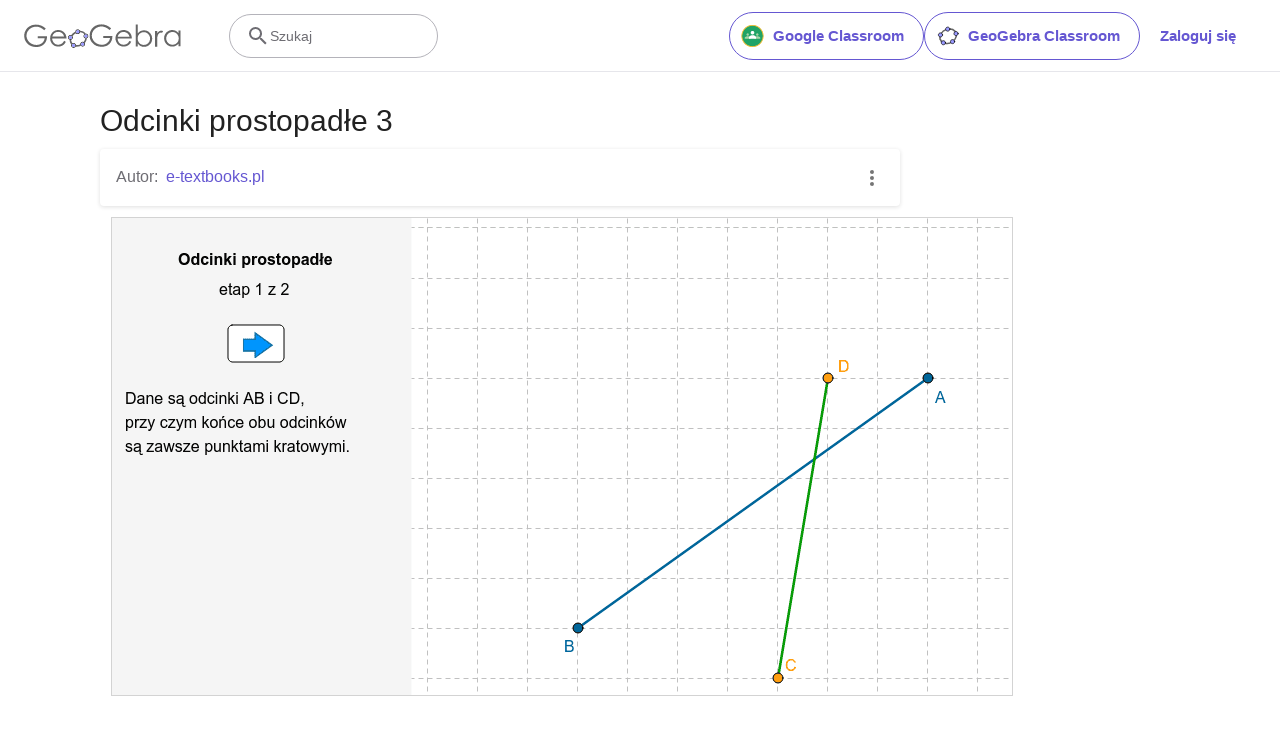

--- FILE ---
content_type: text/javascript
request_url: https://stage.geogebra.org/assets/js/i18n/m_pl.ef39c12e5cff04af7a34.js
body_size: 56728
content:
"use strict";(self.__LOADABLE_LOADED_CHUNKS__=self.__LOADABLE_LOADED_CHUNKS__||[]).push([[102],{6630:e=>{e.exports=JSON.parse('{"400_msg":"Przepraszamy, wygląda na to, że wystąpił problem z tym żądaniem.","400_title":"Bad Request","401_msg":"Przepraszamy nie masz dostępu do tej strony. Zaloguj się, aby kontynuować.","401_title":"Nieautoryzowane","403_msg":"Przepraszamy, nie masz uprawnień dostępu do tej strony.","403_title":"Nieautoryzowane","404_link_msg":"Poniższe łącza może być przydatne:","404_msg":"Niestety, nie możemy znaleźć strony, której szukasz.","404_title":"Nie znaleziono strony","410_link_msg":"Spróbuj wykonać następujące czynności:","410_msg":"Ta strona została przeniesiona.","410_no_parent_link-title":"Naucz się GeoGebra Classroom","410_no_parent_msg":"Oryginalny zasób tej lekcji został usunięty. Ta lekcja już nie działa.","410_no_parent_title":"Strona przeniesiona","410_title":"Strona przeniesiona","500_headline":"Wewnętrzny błąd serwera","500_msg":"Przepraszamy, wygląda możemy występują problemy z serwerem! Ciężko pracujemy, aby przywrócić wszystko do normy jak najszybciej!","500_title":"Wewnętrzny błąd serwera","502_headline":"Bad Gateway","502_msg":"Wygląda na to, że nasza strona internetowa jest obecnie nieosiągalna. Ciężko pracujemy, aby jak najszybciej wszystko wróciło do normy!","502_title":"Bad Gateway","503_headline":"W konserwacji","503_message-time":"Obecnie aktualizujemy naszą stronę internetową, aby Twoje wrażenia z GeoGebra były jeszcze lepsze. Wrócimy za około {$1}. Dziękujemy za cierpliwość!","503_msg":"Obecnie aktualizujemy naszą stronę internetową, aby Twoje doświadczenie z GeoGebra było jeszcze lepsze. Dziękujemy za cierpliwość!","503_operation_blocked":"Nie można wykonać operacji z powodu konserwacji strony internetowej.","503_title":"W konserwacji","about.awards":"Nagrody","about.bannertext":"Przekazywanie wiodącego na świecie oprogramowania matematycznego w ręce uczniów i nauczycieli.","about.body":"GeoGebra jest dynamicznym oprogramowaniem matematycznym przydatnym na wszystkich poziomach edukacji. W jednym, łatwym w użyciu pakiecie łączy geometrię, algebrę, arkusz kalkulacyjny, wykresy, statystykę i analizę matematyczną. GeoGebra jest społecznością milionów użytkowników z całego świata, która szybko się rozrasta. GeoGebra jest wiodącym dostawcą oprogramowania do matematyki dynamicznej. Na całym świecie wspiera rozwój nauki, technologii, inżynierii, matematyki, edukacji i innowacji w nauczaniu.","about.body.paragraph_01":"GeoGebra to dynamiczne oprogramowanie matematyczne dla wszystkich poziomów edukacji, które łączy geometrię, algebrę, arkusze kalkulacyjne, wykresy, statystykę i rachunek różniczkowy w jednym. Ponadto GeoGebra oferuje platformę internetową z ponad 1 milionem bezpłatnych zasobów szkolnych stworzonych przez naszą wielojęzyczną społeczność. Zasoby te można łatwo udostępniać za pośrednictwem naszej platformy współpracy GeoGebra Classroom, gdzie postępy uczniów mogą być monitorowane w czasie rzeczywistym.","about.body.paragraph_02":"GeoGebra to społeczność milionów użytkowników zlokalizowanych w niemal każdym kraju. Stała się wiodącym dostawcą dynamicznego oprogramowania matematycznego, wspierającego edukację w zakresie nauk ścisłych, technologii, inżynierii i matematyki (STEM) oraz innowacje w nauczaniu i uczeniu się na całym świecie. Silnik matematyczny GeoGebra zasila setki edukacyjnych stron internetowych na całym świecie na różne sposoby, od prostych demonstracji po pełne systemy oceny online.","about.body.paragraph_03":"In 2021, {$1} with hundreds of millions of students on their learning platforms. GeoGebra\'s apps, classroom resources, GeoGebra Classroom & other features will continue to be available to the public for free. GeoGebra continues to operate as an independent unit within the BYJU’S group under the leadership of GeoGebra’s original founders and developers.","about.body.paragraph_03.linktext":"GeoGebra stała się częścią rodziny BYJU","about.facts.fact_01":"Dynamicznie łączy Geometrię, Algebrę i Arkusz kalkulacyjny","about.facts.fact_02":"Łatwy w użyciu interfejs oraz wiele przydatnych funkcji","about.facts.fact_03":"Narzędzie autorskie do tworzenia interaktywnych zasobów edukacyjnych jako stron internetowych","about.facts.fact_04":"Dostępne w wielu językach dla milionów użytkowników z całego świata","about.facts.fact_05":"Wolne oprogramowanie {$1}","about.facts.fact_05.linktext":"darmowe dla niekomercyjnych użytkowników","about.facts.header":"Fakty","about.header":"Co to jest GeoGebra?","admin-restore.description":"Ten formularz służy do przywracania poprzednio usuniętego zasobu. Należy wprowadzić dokładny identyfikator zasobu.","admin-restore.error":"Niestety, materiał {$1} nie mógł zostać przywrócony.","admin-restore.label":"ID materiału","admin-restore.show":"Pokaż","admin-restore.submit":"Przywróć","admin-restore.success":"Materiał {$1} został pomyślnie odzyskany.","admin-restore.title":"Przywróć materiał","admin.control.description":"Lista linków do aktywności administracyjnych i moderatorskich","admin.control.title":"Panel Kontrolny Administracji","admin.delete-tags.title":"Usuń znacznik","admin.feature-resources.title":"Zarządzanie polecanymi zasobami","admin.manage-reports.title":"Zarządzanie raportami","admin.mass-email-successfully-sent":"Sukces! Masowe wysyłanie wiadomości e-mail do grup użytkowników","admin.predefined-tags.title":"Zarządzanie predefiniowanymi znacznikami","admin.single-email-successfully-sent":"Sukces! Sprawdź skrzynkę odbiorczą testowego konta e-mail","admin.undelete-resources.title":"Przywróć materiał","admin.user-management.title":"Zarządzanie użytkownikami","ajax.copied_to_clipboard":"Komunikat skopiowany do schowka","ajax.error_copy":"Komunikat o błędzie kopiowania","ajax.network_error":"Wystąpił błąd połączenia. Proszę spróbować ponownie później.","ajax.not_authorized_error":"Brak autoryzacji","ajax.retry":"Ponów próbę","ajax.server_error":"Wydaje się być problem z serwerem","anonymize-answers.anonymize":"Ukryj nazwiska","anonymize-answers.show-names":"Pokaż nazwiska","anonymize-answers.student-number":"Student {$1}","app_section.classic_apps":"Aplikacje klasyczne","app_section.more_apps":"Więcej aplikacji","app_section.more_great_apps":"Więcej świetnych aplikacji","app_section.new_math_apps":"Nowe Aplikacje Matematyczne","app_section.offline_apps":"Aplikacje offline","app_section.powerful_math_apps":"Potężne aplikacje matematyczne","app_section.ready_for_tests":"Gotowość do testów","applet-element.load-geogebra":"Uruchamianie apletu","apps.3d":"Grafika 3D","apps.3d.description":"Graph 3D functions, plot surfaces and do 3D geometry with our free 3D Grapher","apps.ar":"Rozszerzona rzeczywistość","apps.ar.description":"Umieść 3D w świecie rzeczywistym z GeoGebra Augmented Reality!","apps.calculator":"Kalkulator naukowy","apps.cas":"CAS","apps.cas.description":"Solve equations, expand and factor expressions, find derivatives and integrals","apps.classic":"GeoGebra classic","apps.classic-v":"GeoGebra Classic {$1}","apps.classic5.description":"Apps bundle including free tools for geometry, spreadsheet, probability, and CAS","apps.classic6.description":"Apps bundle including free tools for geometry, spreadsheet, probability, and CAS","apps.exam":"GeoGebra on Tests","apps.exam-page":"y3aufmy8","apps.geometry":"Geometria","apps.geometry.description":"Construct circles, angles, transformations and more with our free geometry tool","apps.graphing":"Wykresy","apps.graphing.description":"Graph functions, investigate equations, and plot data with our free graphing app","apps.notes":"Notatki","apps.probability":"Prawdopodobieństwo","apps.scientific":"Kalkulator naukowy","apps.spreadsheet":"Widok Arkusza","apps.suite-calculator":"Pakiet Kalkulatorów","apps.suite.description":"Eksploruj funkcje, rozwiązuj równania, konstruuj figury i obiekty 3D.","banner.classroom_resources":"Zasoby szkolne","banner.community-resources":"Zasoby społecznościowe","banner.graphing":"Rozpocznij tworzenie wykresów","banner.math-resources":"Zasoby matematyczne","banner.suite-calculator":"Uruchom kalkulator","bbcode-tags.error":"Niestety, wystąpił błąd podczas wyświetlania tego tekstu","book-outline.hide":"Ukryj","book-outline.title":"Zarys","book-title.empty-book-subtitle":"This Book does not contain any resources.","book-title.empty-book-title":"Empty book","book-title.table_of_contents":"Spis treści","book.copy":"Skopiuj GeoGebraBook","book.edit":"Edytuj Book","card.no_title":"Bez tytułu","category.class":"Lekcja","category.collection":"Kolekcja","category.game":"Gra","category.practice":"Praktyka","category.tutorial":"Samouczek","comment.add-comment-error":"Problemy z wysłaniem komentarza","comment.confirm.delete.message":"Czy na pewno chcesz usunąć ten komentarz? Tego nie można cofnąć!","comment.placeholder":"Dodaj komentarz","comment.show-previous":"Pokaż poprzednie Komentarze","content-pages.all-community-resources.title":"Zobacz wszystkie zasoby społeczności","content-pages.all-resources.description":"Explore the wide range of resources created by the GeoGebra Content Team to support your students\' learning needs","content-pages.all-resources.title":"All Resources","content-pages.breadcrumbs.root":"Math","content-pages.community-resources.cta":"Poznaj","content-pages.community-resources.description":"Zapoznaj się z obszerną kolekcją ponad miliona ćwiczeń, ćwiczeń i lekcji matematycznych i ścisłych, skrupulatnie opracowanych przez naszą globalną społeczność GeoGebra. Zanurz się w nieograniczonych możliwościach, które na Ciebie czekają..","content-pages.community-resources.image-alt":"An illustration depicting an interconnected network of users around the globe","content-pages.community-resources.title":"Zasoby społecznościowe","content-pages.footer.community-resources":"Zasoby społecznościowe","content-pages.footer.contact-us":"Contact us:","content-pages.footer.download-text":"Pobierz nasze aplikacje tutaj:","content-pages.footer.help":"Centrum Pomocy","content-pages.footer.materials":"Community Resources","content-pages.footer.math-resources":"Zasoby matematyczne","content-pages.interlinking.title":"Tematy pokrewne","content-pages.recommended-resources":"Highlighted Resources","content-pages.recommended-resources.description":"Check out some fun and interactive examples handpicked by our staff","content-pages.strand-cards.resource-count":"{$1} Resources","content-pages.strand-cards.see-all":"See All","create-button.create":"Utwórz","create_lesson_dialog.allow-check-answers":"Uczniowie mogą wyświetlić poprawną odpowiedź","create_lesson_dialog.cancel-button":"Anuluj","create_lesson_dialog.create-button":"Utwórz","create_lesson_dialog.empty-lesson-title":"Wprowadź tytuł","create_lesson_dialog.info-create-class":"Tworzenie lekcji z dowolnego zasobu","create_lesson_dialog.info-review-work":"Przeglądaj ich pracę w czasie rzeczywistym","create_lesson_dialog.info-share-with-students":"Podziel się nim ze swoimi uczniami","create_lesson_dialog.name":"Nazwa","create_lesson_dialog.next-button":"Następny","create_lesson_dialog.subtitle":"Utwórz lekcję i zobacz pracę swoich uczniów w czasie rzeczywistym","create_lesson_dialog.title":"Nowa lekcja","create_lesson_dialog.title-extended":"Utwórz nową lekcję","delete-lesson-button.error":"Niestety, coś poszło nie tak podczas próby usunięcia lekcji.","delete-lesson-button.message":"Czy na pewno chcesz usunąć tę lekcję?","delete-lesson-button.student-message":"Czy na pewno chcesz usunąć tę lekcję ze swojego profilu? Twoje odpowiedzi nie zostaną usunięte u Twojego nauczyciela.","delete-lesson-button.success":"Lekcja \\"{$1}\\" została pomyślnie usunięta.","delete-material-button.error":"Niestety, coś poszło nie tak podczas próby usunięcia zasobu.","delete-material-button.success":"Zasób \\"{$1}\\" został pomyślnie usunięty.","download.all-download-options":"Wszystkie opcje pobierania","download.app-cas-description":"Solve equations, expand and factor expressions, find derivatives and integrals","download.app-math-solver.description":"Take a photo of your math homework. Get step-by-step solutions with explanations and practice similar problems.","download.app-math-solver.title":"Math Solver","download.app-mathpractice-description":"Rozwiązuj problemy algebraiczne krok po kroku, uzyskując natychmiastową informację zwrotną i pomoc","download.app-notes-description":"Bezpłatna aplikacja do robienia notatek online z interaktywnymi wykresami, slajdami, obrazami, filmami","download.app-scientific-description":"Calculations with fractions, statistics, exponential functions and more","download.app-suite-description":"Kalkulator typu \\"wszystko w jednym\\" do algebry, geometrii, 3D i nie tylko.","download.calculator-features-2d-graphing":"2D Graphing","download.calculator-features-3d-graphing":"Grafika 3D","download.calculator-features-geometric-constructions":"Konstrukcje geometryczne","download.calculator-features-numeric-calculations":"Obliczenia numeryczne","download.calculator-features-probability-calculator":"Kalkulator Prawdopodobieństwa","download.calculator-features-section":"Which Calculator to use?","download.calculator-features-spreadsheet":"Widok Arkusza","download.calculator-features-symbolic-calculations":"Obliczenia symboliczne","download.calculator-features-table-of-values":"Tabela wartości","download.calculator-features-title":"Features","download.calculator-features-vectors-matrices":"Wektory i macierze","download.calculators-not-sure":"Nie jestś pewien?","download.classic5-subtitle":"Tworzysz zaawansowane zasoby GeoGebry?","download.classic5-title":"Classic 5 for Advanced Features","download.download":"Pobierz","download.for-android":"Pobierz aplikację z Google Play","download.for-chromeos":"Download for ChromeOS","download.for-ios":"Pobierz ze sklepu App Store","download.for-linux":"Download for Linux","download.for-mac":"Download for macOS","download.for-windows":"Pobierz dla systemu Windows","download.hero-section-description":"Explore our free calculators and apps for Math and Science, available for all devices and operating systems. Get started with using our all-in-one Calculator Suite.","download.hero-section-title":"Aplikacje GeoGebra","download.meta-description":"Zapoznaj się z naszymi bezpłatnymi kalkulatorami i aplikacjami edukacyjnymi do matematyki i nauk ścisłych, dostępnymi dla wszystkich urządzeń i systemów operacyjnych","download.mobile_apps":"Aplikacje mobilne","download.more-info-api-description":"This page describes the GeoGebra API if you need to interact with GeoGebra from JavaScript","download.more-info-api-link":"GeoGebra Apps API","download.more-info-api-title":"JavaScript API","download.more-info-embed-description":"Wszystko, co musisz wiedzieć o osadzaniu aplikacji GeoGebra na swojej stronie internetowej.","download.more-info-embed-link":"Opcje osadzania","download.more-info-embed-title":"Osadzanie aplikacji GeoGebra","download.more-info-install-description":"Kompletna kolekcja wszystkich naszych instalatorów dla systemów Windows, macOS, Linux i innych.","download.more-info-install-title":"Opcje instalacji","download.more_info":"Więcej informacji","download.online-apps-title":"Aplikacje do nauki online","download.page-title":"Kalkulatory i aplikacje GeoGebra - Bezpłatne pliki do pobrania","download.start":"Start","download.start-in-browser":"Uruchamianie w przeglądarce","download.subtitle":"Darmowe aplikacje GeoGebra offline dla iOS, Android, Windows, Mac, Chromebook i Linux","download.tests-button":"Dowiedz się więcej o trybie egzaminacyjnym","download.tests-description":"Are you looking for an app that meets the exam regulations in your region? We provide various Exam Modes that offer features beneficial to both teachers and students during paper-based exams, while ensuring restricted access to the internet and other software.","download.tests-title":"GeoGebra on Tests","download.title":"Pobieranie aplikacji GeoGebra","download.win11_statement":"GeoGebra (w tym wersje aplikacji) jest w pełni obsługiwana w systemie Windows 11.","enter-lesson-name.sign-in":"Sign in to your account","enter-lesson-name.welcome.title":"Witaj w {$1} {$2}","enter-lesson.back-to-sign-in-options":"Powrót do opcji logowania","enter-lesson.class-content":"Treść lekcji","enter-lesson.class-title":"Tytuł lekcji","enter-lesson.classroom-activities":"Znajdź Aktywności","enter-lesson.classroom-more":"Więcej informacji o Classroom","enter-lesson.classroom-tutorial":"Dowiedz się więcej o GeoGebra Classroom","enter-lesson.classroom-tutorial-short":"Dowiedz się więcej","enter-lesson.code":"Wpisz kod klasy","enter-lesson.code.placeholder":"Kod","enter-lesson.continue":"Kontynuuj bez logowania","enter-lesson.error_enter_code":"Wprowadź kod","enter-lesson.error_enter_name":"Podaj swoje imię/nazwisko","enter-lesson.error_not_found":"Nie można znaleźć lekcji z tym kodem.","enter-lesson.error_something_went_wrong":"Coś poszło nie tak podczas próby wejścia na lekcję.","enter-lesson.google.page-title":"{$1} - GeoGebra Classroom","enter-lesson.info_anonymous":"Nie możesz kontynuować pracy po opuszczeniu lekcji.","enter-lesson.info_sign_in":"Dołącz do swojego konta GeoGebra i kontynuuj pracę w dowolnym momencie.","enter-lesson.join":"Rozmowy na żywo za pomocą interaktywnych narzędzi matematycznych","enter-lesson.join.subtitle":"Wprowadź kod lekcji i dołącz do GeoGebra Classroom, aby uczestniczyć w rozmowach na żywo dzięki interaktywnym narzędziom matematycznym","enter-lesson.name":"Nazwa","enter-lesson.name.label":"Wpisz swoje imię","enter-lesson.next":"Dołącz","enter-lesson.not_name":"NIE {$1}? Wyloguj się","enter-lesson.or":"lub","enter-lesson.page-title":"GeoGebra Classroom – rozmowy na żywo za pomocą interaktywnych narzędzi","enter-lesson.start":"Start","enter-lesson.subtitle-1":"Dołącz do lekcji {$1}","enter-lesson.subtitle-2":"Zaloguj się na swoje konto.","enter-lesson.welcome":"Witamy w {$1}","enter-lesson.welcome.title":"Witaj!","error.google-classroom.courses.readonly":"View your Google Classroom classes","error.google-classroom.coursework.me":"See, create and edit coursework items including assignments, questions and grades","error.google-classroom.coursework.students":"Manage course work and grades for students in the Google Classroom classes you teach and view the course work and grades for classes you administer","error.google-classroom.description":"To use some GeoGebra features, you need to give GeoGebra some additional access to your Google Account","error.google-classroom.rosters.readonly":"View your Google Classroom class rosters","error.google-classroom.title":"GeoGebra does not have access to your Google Account","error.headline":"Oops!","error.mass-mail-invalid-language-code":"Sending mass email failed due to invalid language code/locale.","error.subtitle":"Try going back to Homepage or Contact us for more information.","error.unexpected":"Wystąpił nieoczekiwany błąd.","error_code":"Kod błędu: {$1}","error_contact":"Jeśli potrzebujesz pomocy, przejdź do","error_dialog.reload_page":"Załaduj ponownie stronę","error_dialog.stay":"Zatrzymać w","exploration":"Odkrywanie","favorites.no_materials":"Brak ulubionych zasobów tu","filter.filter_by":"Filtruj według","filter.type_any":"Dowolny typ zasobu","filter.type_book":"GeoGebraBooki","filter.type_ggb":"Aktywność","filter.type_lesson":"Lekcje","filter.type_ws":"Aktywność","filterable-multi-select-list.no-matching-results":"Brak pasujących wyników","folder-create-modal.cancel":"Anuluj","folder-create-modal.create":"Utwórz","folder-create-modal.err_invalid_title":"Nazwa folderu jest za długa.","folder-create-modal.name":"Nazwa","folder-create-modal.title":"Nowy folder","folder-create-modal.untitled":"bez tytułu","folder-delete-dialog.error":"Przepraszamy, coś poszło nie tak podczas próby usunięcia folderu.","folder-delete-dialog.not-empty.text":"Nie można usunąć folderu, ponieważ nie jest on pusty.","folder-delete-dialog.not-empty.title":"Nie można usunąć folderu","folder-delete-dialog.success":"{$1} został usunięty.","folder-delete-dialog.text":"Czy na pewno chcesz usunąć ten folder?","folder-delete-dialog.title":"Kasuj","folder-rename-form.cancel":"Anuluj","folder-rename-form.submit":"OK","folder-rename-form.success":"Nazwa folderu została zmieniona na \\"{$1}\\".","folder-rename-form.title":"Zmień nazwę","folder.error":"Sorry, something went wrong while trying to fetch the folder.","footer-nav.next":"Następny","footer-nav.previous":"Poprzedni","footer.about":"O","footer.apps":"Aplikacje","footer.classroom":"GeoGebra Classroom","footer.learn-geogebra":"Naucz się GeoGebra","footer.learn-geogebra-page":"jkprzjyb","frontpage.main_title":"GeoGebra Aplikacje matematyczne","frontpage.subtitle":"Pobierz nasze darmowe narzędzia online do wykresów, geometrii, 3D i więcej!","frontpage.title":"GeoGebra | Darmowe aplikacje matematyczne - używane przez ponad 100 milionów studentów & nauczycieli na całym świecie","general-dialog.cancel":"Anuluj","general-dialog.dismiss":"Dismiss","general-dialog.gotit":"Mam!","general-dialog.ok":"OK","general.apps_api":"Aplikacje interfejsów API","general.apps_embedding":"Aplikacje osadzone","general.cancel":"Anuluj","general.close":"Zamknij","general.copy":"Kopiuj","general.delete":"Kasuj","general.done":"Gotowe","general.drag_message":"Przeciągnij i upuść zdjęcia lub linki tutaj","general.edit":"Edycja","general.edit_profile":"Edytuj profil","general.folder":"Folder","general.ggb.tutorials":"GeoGebra Samouczek","general.help":"Pomoc","general.more.downloads":"Więcej plików do pobrania","general.move_to":"Przenieś do","general.or":"lub","general.partners":"Partnerzy","general.post":"Post","general.rename":"ZmieńNazwę","general.save":"Zapisz","general.settings":"Ustawienia","general.team":"Zespół","general.visibility_O":"Publiczny","general.visibility_P":"Prywatny","general.visibility_S":"Udostępnione za pomocą linku","general.visibility_U":"Nieznana widoczność","generic_error.more_information":"Więcej szczegółów","generic_error.stacktrace":"Error stacktrace","geogebra.start":"Otwórz GeoGebrę","geogebra.upload":"Pobieranie","ggb-element.press_enter_to_load":"Naciśnij klawisz Enter, aby rozpocząć aktywność","google-api.sign-in.error":"Logowanie Google zwróciło następujący błąd: {$1}","google-classroom-form.go-to-classroom":"Przejdź do Google Classroom","google-classroom-form.success":"Pomyślnie utworzono","grades.5-6.chip-text":"Schulstufe 5-6","grades.5-6.chip-text-mobile":"Stufe 5-6","grades.5-6.h1":"Sekundarstufe 1: 5.-6. Schulstufe","grades.5-6.short-title":"Sekundarstufe 1","grades.7-8.chip-text":"Schulstufe 7-8","grades.7-8.chip-text-mobile":"Stufe 7-8","grades.7-8.h1":"Sekundarstufe 1: 7.-8. Schulstufe","grades.7-8.short-title":"Sekundarstufe 1","grades.grades.description":"Find free, ready-to-use math resources for grades 4-8 to enhance student exploration and practice!","grades.grades.h1":"Grades","grades.grades.img-alt-text":"no image yet","grades.grades.meta-description":"Explore our collection of over {$1} free ready-to-use resources to exploration and practice math by grade level. Easily share and access the resources from one convenient location. Enhance your teaching and make learning more effective with our ready-to-use resources!","grades.grades.title":"Math Resources for Grade 4-8 - GeoGebra","grades.high-school.chip-text":"GRADES 9-12","grades.high-school.chip-text-mobile":"GR. 9-12","grades.high-school.h1":"High School (Grades 9-12)","grades.high-school.short-title":"High School","grades.middle-school.chip-text":"GRADES 6-8","grades.middle-school.chip-text-mobile":"GR. 6-8","grades.middle-school.description":"Discover free and interactive middle school math resources for Grades 6-8 with GeoGebra. Enhance your students\' learning experience with ready-to-use materials.","grades.middle-school.h1":"Middle School (Grades 6-8)","grades.middle-school.img-alt-text":"Visual representation of middle school grades 6, 7 and 8.","grades.middle-school.meta-description":"Empower your middle school students with GeoGebra\'s collection of over {$1} free and ready-to-use math resources for grades 6-8. Explore and practice math concepts with interactive and engaging materials. Improve math proficiency and increase student engagement with GeoGebra\'s resources!","grades.middle-school.short-title":"Middle School","grades.middle-school.title":"Learn Middle School Math - GeoGebra","grades.upper-elementary.chip-text":"GRADES 4-5","grades.upper-elementary.chip-text-mobile":"GR. 4-5","grades.upper-elementary.description":"Discover free and interactive upper elementary math resources for Grades 4-5 with GeoGebra. Enhance your students\' learning experience with ready-to-use materials.","grades.upper-elementary.h1":"Upper Elementary (Grades 4-5)","grades.upper-elementary.img-alt-text":"Visual representation of upper elementary school grades 4 and 5.","grades.upper-elementary.meta-description":"Empower your upper elementary students with GeoGebra\'s collection of over {$1} free and ready-to-use math resources for grades 4-5. Explore and practice math concepts with interactive and engaging materials. Improve math proficiency and increase student engagement with GeoGebra\'s resources!","grades.upper-elementary.short-title":"Upper Elementary","grades.upper-elementary.title":"Learn Upper Elementary Math - GeoGebra","group-list-dialog.no-groups":"Nie masz żadnych grup do wyboru. Proszę utworzyć nowy.","group-list-dialog.title":"Wybierz grupę","group.members":"{$1} Członek(członkowie)","groupcard.confirm.delete.message":"Czy na pewno chcesz usunąć grupy: {$1}?","groupcard.confirm.leave.message":"Czy na pewno chcesz opuścić grupę: {$1}?","groupcard.delete.error.message":"Niestety, nie można usunąć grupy.","groupcard.deleted.message":"Grupa: {$1} została usunięty!","groupcard.leave":"Po opuszczeniu grupy","groupcard.leave.error.message":"Przepraszamy, opuszczenie grupy nie powiodło się.","groupcard.leftthegroup.message":"Opuścił grupę: {$1}.","groupcard.no_rights":"Wydaje się, że nie ma prawa dla tej grupy","header.SignInError":"Logowanie nie powiodło się - Spróbuj ponownie","header.button.join-classroom.title":"Dołącz do lekcji","header.calculators.3d-calculator.description":"Tworzenie wykresów i wykonywanie obliczeń w 3D","header.calculators.apps.link":"Zacznij korzystać z aplikacji GeoGebra","header.calculators.calculator-suite.description":"Poznawanie funkcji, rozwiązywanie równań, konstruowanie kształtów geometrycznych","header.calculators.geometry.description":"Explore geometric concepts and constructions in a dynamic environment","header.calculators.graphing-calculator.description":"Wizualizacja równań i funkcji za pomocą interaktywnych wykresów","header.calculators.notes.description":"Explore our online note taking app with interactive graphs, slides, images and much more","header.calculators.scientific-calculator.description":"Wykonywanie obliczeń z ułamkami, statystykami i funkcjami wykładniczymi","header.dropdown.calculators.title":"Kalkulatory","header.image_change":"Zmień","header.label.go-to-profile":"Przejdź do swojego profilu","header.label.search":"Szukaj","header.label.search-resources":"Wyszukaj zasoby","header.resources.algebra.description":"Using symbols to solve equations and express patterns","header.resources.arithmetic.description":"Ćwiczenie podstawowych operacji, takich jak dodawanie, odejmowanie i dzielenie","header.resources.calculus.description":"Investigating sequences and series, solve differential equations","header.resources.functions.description":"Relationships mapping inputs to specific outputs in mathematics","header.resources.geometry.description":"Studying shapes, sizes and spatial relationships in mathematics","header.resources.measurement.description":"Quantifying and comparing attributes like length, weight and volume","header.resources.number-sense.description":"Understanding numbers, their relationships and numerical reasoning","header.resources.operations.description":"Wykonywanie operacji matematycznych, takich jak dodawanie, odejmowanie, dzielenie","header.resources.probability-statistics.description":"Analyzing uncertainty and likelihood of events and outcomes","header.resources.resources.link":"Zacznij korzystać z naszych zasobów","header.resources.trigonometry.description":"Studying angles, triangles and trigonometric functions and ratios","header.search_placeholder":"Szukaj szkolnych zasobów","header.signin":"Zaloguj się","header.signout":"Wyloguj","iframe.open_in_new_tab":"Otwórz link w nowej karcie","iframe.page_not_loaded":"Nie można załadować strony. Spróbuj otworzyć go bezpośrednio za pomocą przycisku poniżej","iframe.taking_long":"Przepraszamy to trwa dłużej niż zwykle...","image-chooser.not_supported_format":"Format pliku nie jest obsługiwany","image.chooser.minimum.resolution":"Minimalna rozdzielczość: pixels² × {2} {$1}","image.chooser.too.small":"Wybrany obszar jest za mały!","image.save.error":"Wystąpił błąd podczas próby zapisania obrazu. Spróbuj ponownie.","interlinking.discoverTopics":"Odkryj tematy","interlinking.relatedTopics":"Tematy pokrewne","interlinking.title.discover":"Odkryj zasoby","interlinking.title.new":"Nowe zasoby","join-classroom.title":"Dołącz do swojej lekcji!","keycloak.update-password-link-label":"zmień hasło","keycloak.update-password-message":"Sorry, your password needs updating. Please $1 before signing in","landing-page.benefits.calculators-description":"Zapoznaj się z naszymi łatwymi w użyciu kalkulatorami, które można wykorzystać do promowania nauki skoncentrowanej na uczniu opartej na odkryciach. Wykonuj obliczenia na dowolnym poziomie matematyki, w tym 3D.","landing-page.benefits.calculators-title":"Explore math with free calculators","landing-page.benefits.classroom-description":"Nasza platforma edukacyjna Classroom umożliwia nauczycielom przeglądanie postępów uczniów w czasie rzeczywistym i przekazywanie indywidualnych informacji zwrotnych w celu spersonalizowanego uczenia się. Pomaga nauczycielom zachęcać do aktywnego uczestnictwa i dyskusji.","landing-page.benefits.classroom-title":"Engage every student","landing-page.benefits.community-resources-description":"Odkryj obszerną kolekcję ponad 1 miliona bezpłatnych interaktywnych zasobów matematycznych i ścisłych, stworzonych przez pełnych pasji nauczycieli z całego świata","landing-page.benefits.math-practice-button-label":"Poznaj Math Practice","landing-page.benefits.math-practice-description":"Nasze narzędzie Math Practice oferuje uczniom nowe sposoby dostępu do przekształceń algebraicznych w zrozumiały sposób. Pozwól swoim uczniom rozwijać sprawność w rozwiązywaniu problemów algebraicznych, takich jak upraszczanie wyrażeń algebraicznych lub rozwiązywanie równań liniowych, przy jednoczesnym otrzymywaniu natychmiastowych wskazówek i informacji zwrotnych.","landing-page.benefits.math-practice-title":"Rozwiązuj problemy krok po kroku","landing-page.benefits.resources-description":"Wypróbuj nasze ćwiczenia przykładowe, aby odkryć ważne reguły matematyczne, a następnie skorzystaj z naszych ćwiczeń, aby opanować te umiejętności.","landing-page.benefits.resources-title":"Spraw, aby matematyka była interaktywna","landing-page.benefits.subtitle":"Nauczyciele i uczniowie","landing-page.curated-from-grade-4-to-8":"GeoGebra-curated for Grades 4 to 12","landing-page.explore-classroom-cta":"Explore Classroom","landing-page.geogebra-tools.subtitle":"Narzędzia i zasoby GeoGebra","landing-page.get-started.cta":"Załóż konto","landing-page.get-started.paragraph":"Create a free account so you can save your progress any time and access thousands of math resources for you to customize and share with others","landing-page.get-started.title":"Zacznij korzystać z GeoGebry już dziś","landing-page.hero-image-alt":"Ilustracja, w której uczniowie i nauczyciel wchodzą w interakcję z aplikacją matematyczną GeoGebra","landing-page.main-geogebra.description":"GeoGebra to coś więcej niż zestaw darmowych narzędzi do matematyki. Jest to platforma, która łączy entuzjastycznych nauczycieli i uczniów oraz oferuje im nowy sposób odkrywania i uczenia się matematyki.","landing-page.main-geogebra.title":"Teach and learn math in a smarter way","landing-page.our-features.classroom-collab-alt":"icon showing stylized teacher and 2 students with joined speech bubble (to show they are discussing)","landing-page.our-features.classroom-collab-description":"Interactive math lessons with GeoGebra materials available. Integration with various LMSs supported.","landing-page.our-features.classroom-collab-title":"Współpraca w klasie","landing-page.our-features.community-resources-description":"Zbiór bezpłatnych zajęć, ćwiczeń, lekcji i gier, które obejmują różne tematy matematyczne i naukowe, stworzony przez społeczność","landing-page.our-features.explore-all-button":"Dowiedz się więcej","landing-page.our-features.ggb-exam-mode-alt":"Circle split into four puzzle pieces, two are blank and the others are the letter X and a question mark","landing-page.our-features.header":"Co oferujemy?","landing-page.our-features.math-calculators-alt":"icon showing a minus, plus, times (and hidden divide) in a grid with an equals floating over","landing-page.our-features.math-calculators-description":"Free tools for an interactive learning and exam experience. Available on all platforms.","landing-page.our-features.math-calculators-title":"Kalkulatory i aplikacje matematyczne","landing-page.our-features.math-practice-description":"Uzyskaj wsparcie w ćwiczeniach matematycznych krok po kroku, poznaj różne ścieżki rozwiązań i buduj pewność siebie w rozwiązywaniu problemów algebraicznych.","landing-page.our-features.math-practice-link":"Wypróbuj","landing-page.our-features.math-practice-title":"Math Practice","landing-page.our-features.math-resources-alt-text":"icon showing a tablet with a triangle, plus and circle floating in front","landing-page.our-features.math-resources-description":"Our newest collection of GeoGebra Math Resources has been meticulously crafted by our expert team for Grades 4 to 12.","landing-page.our-features.math-solver-description":"Take a photo of your math homework. Get step-by-step solutions with explanations and practice similar problems.","landing-page.our-features.math-solver-title":"Math Solver","landing-page.our-mission.cta":"O programie","landing-page.our-mission.description":"Our mission is to give the best tools for teachers to empower their students to unleash their greatest potential.  We go beyond being just a collection of tools. Striving to connect passionate individuals from the education world, we offer a fresh approach to teaching, exploring, and learning mathematics.","landing-page.our-mission.photo-alt":"Photograph of the GeoGebra Team","landing-page.our-mission.title":"Nasza misja","landing-page.recommended-math-resources":"Zalecane zasoby matematyczne:","landing-page.testimonials.image-alt":"Zdjęcie na Twoim profilu","landing-page.testimonials.title":"Zaufały nam miliony nauczycieli i uczniów na całym świecie","language-switcher.choose":"Język","language-switcher.description":"Proszę wybrać język z poniższej listy:","language-switcher.title":"Wybierz język","lesson-banner.join":"Dołącz do lekcji w {$1} z kodem","lesson-banner.join-code":"lub wpisując kod w {$1}","lesson-banner.join-link":"Dołącz do lekcji {$1}","lesson-context-menu.students_view":"Otwórz widok ucznia","lesson-context-menu.students_view_geogebra":"Otwórz widok ucznia w GeoGebrze","lesson-context-menu.tutorial":"Samouczek","lesson-context-menu.view_original":"Zobacz oryginał","lesson-header.lessons":"Classroom","lesson-routes.class-overview":"Podgląd lekcji","lesson-share-button-tooltip.description":"Przypisz do swoich Google classes, utwórz lekcję GeoGebra i wiele więcej.","lesson-share-button-tooltip.headline":"Easy Assigning","lesson-student-header.no-saving":"To tylko podgląd i nie zostanie zapisany.","lesson-student-header.no-saving-google-classroom":"This assignment has been turned in so no further changes will be saved.","lesson-student-header.saved":"Wszystkie zmiany zapisane","lesson-student-header.saved_tooltip":"Każda wykonywane zmiany są automatycznie zapisywane","lesson-student-header.saving":"Zapisywanie...","lesson.download.error":"An error occurred while trying to download your work. Please try again","lessons.check-out":"Sprawdź nasze zasoby","lessons.create":"Stwórz lekcję dzięki naszej nowej tablicy współpracy","lessons.create-lesson":"Utwórz lekcję","lessons.explore-whiteboard":"Poznaj aplikację Tablica","lessons.join":"Dołącz do swojej lekcji!","lessons.looking-for-activites":"Szukasz gotowych zajęć w klasie?","lessons.never-used":"Nigdy wcześniej nie używałeś GeoGebra Notes?","lessons.students":"Uczniów","lessons.teachers":"Nauczyciele","license.header":"You are free to copy, distribute and transmit GeoGebra for non-commercial purposes","loadMore.button":"Załaduj więcej","login-dialog.account-signin":"Zaloguj się za pomocą konta GeoGebra","login-dialog.create_account":"Utwórz konto","login-dialog.existing_account":"Z istniejącego konta dla","login-dialog.external-not-found.error":"You are not a registered user. Please {$1}.","login-dialog.external-not-found.link":"create a GeoGebra account","login-dialog.external-not-found.message":"Ten użytkownik nie jest powiązana z żadnym kontem GeoGebra. Czy chcesz teraz utworzyć nowe konto?","login-dialog.external-others":"Inne","login-dialog.external-signin":"Zaloguj się za pomocą {$1}","login-dialog.external.error":"Wystąpił błąd podczas przetwarzania logowania zewnętrznego: {$1}","login-dialog.forgot_password":"Zapomniałeś hasła","login-dialog.geogebra_account":"Z konta GeoGebra","login-dialog.google.error":"Wystąpił błąd podczas próby Zaloguj się z Google: {$1}","login-dialog.microsoft.error":"Wystąpił błąd podczas próby zalogowania się za pomocą firmy Microsoft: {$1}","login-dialog.more":"Więcej","login-dialog.new-account":"Nowy w GeoGebrze?","login-dialog.password":"Hasło","login-dialog.signin":"Zaloguj się","login-dialog.signin-with":"Zaloguj się za pomocą","login-dialog.too_many_times":"Przepraszamy, próbowałeś zbyt wiele razy! Odczekaj 60 sekund","login-dialog.user_banned":"Sorry, this user has been banned by our automatic checking system. Please go to https://reddit.com/r/geogebra and share your username to request unbanning.","login-dialog.username":"Nazwa użytkownika","login-dialog.username_password_required":"Proszę podać nazwę użytkownika i hasło","login-dialog.wrong_username_password":"Przepraszamy, nazwa użytkownika lub hasło wydaje się być nieprawidłowe","maintenance-banner.message-active":"Niestety nasza strona jest obecnie remontowane i jest ograniczone do niektórych podstawowych funkcji. Będziemy w pełni operacyjni wkrótce. Dziękujemy za cierpliwość.","maintenance-banner.message-active-time":"Sorry, our site is currently under maintenance and is restricted to some basic functionality. We will be fully operational by approximately {$1}. Thanks for your patience.","maintenance-banner.message-announcement":"Należy pamiętać, że na {$1} będzie zaplanowana konserwacja. Możemy używać ten czas aby dodać więcej funkcji do naszej strony internetowej. Dziękujemy za cierpliwość.","maintenance-banner.message-announcement-duration":"Należy pamiętać, że na {$1} będzie zaplanowana konserwacja przez około {$2} godzin. Będziemy używać tego czasu, aby dodać więcej funkcjonalności do naszej strony internetowej. Dziękujemy za cierpliwość.","material-context-menu.edit_or_copy":"Ta aktywność została utworzona przez \'{$1}\'.Czy chcesz zmodyfikować oryginalną aktywność lub utworzyć własną kopię zamiast tej?","material-context-menu.in_other_books":"Ta Aktywność jest także częścią jednego lub więcej innych książek. Zmiany będą widoczne w tych książkach. Czy chcesz zmodyfikować oryginalną aktywność lub zamiast tego utworzyć własną kopię tej książki?","material.authors":"Autor:","material.category":"Kategoria:","material.confirm.delete.message":"Czy na pewno chcesz skasować ten materiał?","material.explore-more.more-from-all-substrands":"More from These Topics","material.explore-more.more-from-substrand":"More from {$1}","material.explore-more.next":"Next Resources","material.explore-more.prerequisites":"Prerequisite Resources","material.explore-more.related":"Related Resources","material.explore-more.title":"Explore more","material.main_topics":"Main Topics","material.skills":"Skill:","material.topics":"Temat:","material.type_book":"GGB Book","material.type_csv":"CSV","material.type_ggb":"Aktywność","material.type_ggt":"Narzędzie","material.type_lesson":"Lekcja","material.type_link":"Link","material.type_sound":"Dźwięk","material.type_ws":"Aktywność","material_header.create_lesson":"Utwórz lekcję","materialcard.addtobook":"Dodaj do GeoGebraBooka","materialcard.assign":"Przypisz","materialcard.by-geogebra":"By GeoGebra","materialcard.contextmenu":"Menu Opcje","materialcard.create_lesson":"Utwórz lekcję","materialcard.details":"Szczegóły","materialcard.edit_details":"Edytuj szczegóły","materialcard.error.favorite":"Nie można dodać zasobu do ulubionych.","materialcard.error.unfavorite":"Zasób nie może być usunięty z ulubionych.","materialcard.favorite":"Dodaj do ulubionych","materialcard.message.favorited":"Materiał \'{$ 1}\' został dodany do ulubionych.","materialcard.message.unfavorited":"Zasób \\"{$1}\\" został usunięty z ulubionych.","materialcard.more-info":"More information:","materialcard.move_to":"Przenieś do","materialcard.no_rights":"Przepraszamy, nie masz uprawnień dostępu do tego zasobu","materialcard.openinwebapp":"Otwórz w aplikacji","materialcard.publish":"Publikowanie","materialcard.share":"Udostępnij","materialcard.share-geogebra-classroom":"GeoGebra Lesson","materialcard.share-google-classroom":"Google Classroom","materialcard.share-with-students":"Share it with your students:","materialcard.spanish-translation-available":"Spanish translation available","materialcard.student-link":"Student Link","materialcard.student-preview":"Podgląd ucznia","materialcard.translate":"Translate","materialcard.unfavorite":"Usuń z ulubionych","materials.favorites":"Ulubione","materials.featured":"Poznaj","materials.yours":"Moje","meta-data.categories":"Kategorie","meta-data.description":"Opis","meta-data.no_topics":"Wybierz tematy","meta-data.select_categories":"Wybierz kategorie","meta-data.topics":"Tematy","metadata.verified-resource":"Verified resource","metadata.verified-resource-description":"This resource was reviewed for quality by the GeoGebra Team.","more.sort_by":"Sortuj wg","more.sort_by_created":"Utworzony","more.sort_by_modified":"Zmodyfikowano","more.sort_by_relevance":"Magia","more.sort_by_title":"Tytuł","move-dialog.cancel":"Anuluj","move-dialog.error":"Coś poszło nie tak podczas próby przeniesienia zasobu.","move-dialog.folder-error":"Przepraszamy, coś poszło nie tak podczas próby przeniesienia folderu.","move-dialog.move":"Przenieś","move-dialog.success":"{$1} został przeniesiony z {$2} do {$3}.","move-dialog.title":"Wybierz folder","multiple-choice-overview.student-answers":"Odpowiedzi uczniów","multiple-choice.check":"Sprawdź moją odpowiedź ({$1})","multiple-choice.correct":"Dobra robota! Twoja odpowiedź jest poprawna.","multiple-choice.final-check":"Kontrola końcowa *","multiple-choice.hide-correct-answers":"Ukryj poprawne odpowiedzi","multiple-choice.incorrect":"Oops! Twoja odpowiedź jest błędna.","multiple-choice.label-correct":"Dobrze","multiple-choice.label-incorrect":"Błąd","multiple-choice.partial":"Prawie! Twoja odpowiedź jest częściowo poprawna.","multiple-choice.retry":"Spróbuj ponownie","multiple-choice.show-correct-answers":"Pokaż poprawne odpowiedzi","multiple-choice.solution":"* Rozwiązanie zostanie wyświetlone","multiple-choice.title":"Multiple-choice question {$1}","no-result.favorites-explore-button":"Eksploruj zasoby","no-result.favorites-subtitle":"{$1} nie ma jeszcze żadnych ulubionych zasobów","no-result.favorites-subtitle-own":"Twoje ulubione zasoby  pojawią się tutaj","no-result.favorites-title":"Brak ulubionych jeszcze","no-result.groups-join-create-button":"Dołączanie do grup lub tworzenie ich","no-result.groups-subtitle":"{$1} nie ma jeszcze żadnych grup","no-result.groups-subtitle-own":"Twoje grupy pojawią się tutaj","no-result.groups-title":"Brak jeszcze grup","no-result.lesson-overview-no-students-subtitle":"Share the lesson code or QR to get started!","no-result.lesson-overview-no-students-title":"Waiting for students to join...","no-result.lesson-overview-students-subtitle":"Twoi uczniowie pojawią się tutaj po dołączeniu do lekcji","no-result.lesson-overview-students-title":"Na razie nie ma studentów","no-result.people-subtitle":"{$1} nie ma jeszcze żadnych obserwujących","no-result.people-subtitle-followers":"Twoi obserwatorzy pojawią się tutaj","no-result.people-subtitle-following":"Osoby, które obserwujesz, pojawią się tutaj","no-result.people-subtitle-own":"Twoi obserwatorzy i osoby, które obserwujesz, pojawią się tutaj","no-result.people-title":"Brak osób","no-result.posts-subtitle":"{$1} nie ma jeszcze żadnych wpisów","no-result.posts-subtitle-own":"Stwórz swój pierwszy post i udostępniaj zasoby społeczności GeoGebra","no-result.posts-title":"Na razie nie ma żadnych postów","no-result.resource-subtitle":"{$1} nie ma jeszcze żadnych zasobów","no-result.resource-subtitle-bad-filter":"Wybierz inną opcję filtrowania.","no-result.resource-subtitle-own":"Dodawanie aktywności, książek lub folderów za pomocą przycisku \\"Utwórz\\"","no-result.resource-title":"Na razie nie ma zasobów","no-result.resource-title-no-activities":"Nie znaleziono żadnych aktywności","no-result.resource-title-no-books":"Nie znaleziono książek","no-result.resource-title-no-lessons":"Nie znaleziono lekcji","no-result.task-overview-results-subtitle":"Po rozpoczęciu zadania przez uczniów ich wyniki pojawią się tutaj","no-result.task-overview-results-title":"Brak wyników uczniów","not-found.description":"Przepraszamy nie znaleźliśmy, czego szukasz","not-found.title":"Przepraszamy, nie ma tutaj nic","notification.follow.text":"Obserwuje Cię","notification.groupinvite.text":"Zaprosił Cię do grupy: {$1}.","notification.grouppost.text":"Stworzył nowy post w grupie: {$1}","notification.likepost.text":"Podobał Ci się Twój post: {$1}","notification.likepost.text.untitled":"Podobał mi się Twój post","notification.materialpost.text":"Opublikowano nowy zasób","notification.newcoteacher.text":"Zostałeś dodany jako nauczyciel do lekcji: {$1}","notification.postcomment.text":"Skomentował: {$1}","notification.postcomment.text.untitled":"Skomentował post","notification.userpost.text":"Stworzył nowy post: {$1}","notification.userpost.text.untitled":"Stworzył nowy post","notifications.list.empty_message":"All caught up!","notifications.markallasread":"Oznacz wszystkie jako przeczytane","notifications.markallasread.error":"Powiadomienia nie mogłaby być oznaczona jako przeczytane","open-question-overview.sample-answer":"Przykładowa odpowiedź","open-question.input-placeholder":"Text and math input","open-question.title":"Pytanie otwarte {$1}","parent.topics":"Temat nadrzędny:","pause-lesson.banner-info":"Zatrzymałeś lekcję. Użyj RESUME, aby umożliwić swoim uczniom kontynuowanie pracy!","pause-lesson.pause":"Wstrzymaj","pause-lesson.resume":"Wznów","people.error_already_following":"Obserwujesz tego użytkownika","people.error_not_following":"Nie obserwujesz tego użytkownika","people.follow_this_user":"Obserwuj {$1}","people.follow_user":"Obserwuj","people.followers":"Obserwujący / zwolennicy ;-)","people.following":"Following","people.following_user":"Obserwujący","people.msg_banned":"Użytkownik {$1} został zbanowany","people.msg_following_now":"Obserwujesz teraz {$1}","people.msg_not_following_anymore":"Nie obserwujesz {$1}.","people.msg_unbanned":"Użytkownik {$1} nie jest już zabroniony","people.recommended":"Znajdź ludzi","people.recommended.description":"Obserwuj autorów z naszej społeczności GeoGebra, aby odkryć nowe, wspaniałe zasoby w swoim kanale informacyjnym","people.recommended.title":"Autorzy zasobów szkolnych","people.unfollow":"Nie obserwuj","people.unfollow_this_user":"Nie obserwuj {$1}","people_more.sort_by_follow_date":"Obserwuj datę","people_more.sort_by_name":"Nazwa","post-card.show_less":"Pokaż mniej","post-card.show_more":"Pokaż więcej","post-dialog.invalid_url":"Przepraszamy ten link jest nieprawidłowy","post-dialog.post":"Post","post-dialog.remove_attachment":"Usuwanie załączników","post.comment-image":"Komentuj obraz","post.comments":"Komentarze","post.confirm.delete.message":"Czy na pewno chcesz usunąć ten post?","post.delete.error":"Nie można usunąć posta","post.empty_post":"Proszę podać jakąś treść","post.image":"Post Image","post.invalid_attachment":"Przepraszamy, ten typ załącznika nie jest obsługiwany","post.invalid_filesize":"Ten plik jest zbyt duży, obecnie maksymalny rozmiar 8MB.","post.like":"Lubię to","post.new_material":"{$1} opublikował nowy zasób:","post.not_found":"Przykro nam, nie udało się znaleźć tego posta","post.placeholder":"What would you like to share?","post.public":"Publiczny","post.share":"Udostępnij","privacy.consent-preferences":"Consent Preferences","profile-banner.account-settings":"Account Settings","profile.ban":"Użytkownik zablokowany","profile.change.avatar":"Zmień zdjęcie profilowe","profile.change.avatar.title":"Wybierz zdjęcie profilowe","profile.change.banner":"Zmiana bannera","profile.change.banner.title":"Wybierz swój banner","profile.folders":"Foldery","profile.groups":"Grupy","profile.materials":"Materiały","profile.no_groups":"Szkoda! Nie ma żadnych grup, które mogliśmy pokazać Ci.","profile.no_materials":"Szkoda! Brak zasobów, które mogliśmy pokazać","profile.no_people":"Szkoda! Nie ma tutaj  jeszcze osób, które mogliśmy Ci pokazać.","profile.people":"Ludzie","profile.timeline":"Oś czasu","profile.timeline.empty":"Szkoda! Nie ma jeszcze żadnych postów, które możemy ci pokazać.","profile.unban":"Odblokuj użytkownika","profile.user_is_banned":"Zakazane","publish-dialog.add_details":"Dodaj szczegóły","publish-dialog.edit_details":"Edytuj szczegóły","publish-dialog.language":"Język","publish-dialog.other":"Pozostałe","publish-dialog.parent_not_public":"Zasób nie może być opublikowany, ponieważ oryginalny zasób, z którego został skopiowany, nie jest publiczny.","publish-dialog.publish":"Publikowanie","publish-dialog.title":"Szczegóły","publish-dialog.title_parent_not_public":"Oryginalny zasób nie jest publiczny","publish-form.resource-description-too-long":"Niestety, opis zasobu jest za długi.","publish-form.resource-publish-failed":"Niestety, opublikowanie zasobu nie powiodło się.","question-element.check_answer":"Sprawdź odpowiedź","question-element.check_correct_answer":"Odpowiedź jest poprawna!","question-element.check_incorrect_answer":"Odpowiedź nie jest poprawna!","question-element.correct_answer":"Możliwa odpowiedź","question-element.tick_answer_here":"Zaznacz odpowiedź tutaj","question-element.try_again":"Spróbuj ponownie","question-element.type_answer_here":"Napisz tutaj swoją odpowiedź...","quiz-applet.loading":"Ładowanie …","quiz-button.check-answer":"Sprawdź odpowiedź","quiz-button.hint":"Pokaż wskazówkę","quiz-button.next-question":"Kontynuuj","quiz-button.retake":"Retake quiz","quiz-button.show-solution":"Pokaż rozwiązanie","quiz-button.try-again":"Spróbuj ponownie","quiz-header.confirm-leave":"Czy na pewno chcesz przerwać quiz? Twoje postępy zostaną utracone.","quiz-header.continue":"Kontynuuj quiz","quiz-header.stop":"Zatrzymaj quiz","quiz.feedback-text.0":"Kontynuuj!","quiz.feedback-text.1":"Dobra robota!","quiz.feedback-text.2":"Jesteś gwiazdą!","quiz.feedback-text.duration":"Zajęło ci to {$1} min {$2} s.","quiz.feedback-text.result":"{$1} z {$2} pytań odpowiedział poprawnie.","quiz.summary":"Podsumowanie quizu","quiz.task":"Zadanie {$1}","quiz.task-attempt-count-plural":"{$1} próba/y","quiz.task-attempt-count-singular":"Próba {$1}","quiz.task-correct":"Dobrze","quiz.task-incorrect":"Błąd","quiz.task-overview-description":"Przejrzyj zadania, aby zobaczyć, co zrobiłeś dobrze i gdzie powinieneś się poprawić.","quiz.task-overview-title":"Task overview","recommended-resource-card.preview-image":"Miniatura","remove-button.remove":"Usuń","removed-overlay.rejoin":"Dołącz ponownie","removed-overlay.removed":"Niestety, twój nauczyciel usunął cię z tej lekcji","rename-dialog.rename_material":"Zmień nazwę zasobu","rename-lesson-button.error":"Niestety, coś poszło nie tak podczas próby zmiany nazwy lekcji.","rename_lesson_dialog.empty-lesson-title":"Wprowadź tytuł","rename_lesson_dialog.name":"Nazwa","rename_lesson_dialog.title":"Zmień nazwę lekcji","result-viewer.answer":"Odpowiedź","result-viewer.no-answer":"Twój uczeń odpowiedział na to, ale z pustą odpowiedzią","search-materials.no_materials_found":"Przepraszamy, brak wyników wyszukiwania dla: {$1}.","search-materials.unknown":"Nieznany","search-materials.untitled":"Bez tytułu","search.filter_by":"Filtruj według","search.no-resources-found":"Przepraszamy, nie możemy znaleźć żadnych zasobów pasujących do Twojego wyszukiwania","search.no-results":"Brak wyników wyszukiwania","select.empty":"Pusty","share-dialog.add":"Dodaj","share-dialog.add-co-teacher.description":"Co-teachers must have an existing GeoGebra account. They will be able to see all students’ progress.","share-dialog.add-co-teacher.input-placeholder":"Enter email or GeoGebra username","share-dialog.add-co-teacher.input-placeholder.short":"Enter email/username","share-dialog.add-co-teacher.title":"Add a Co-Teacher","share-dialog.co-teacher":"Nauczyciel współprowadzący","share-dialog.co-teacher-input-placeholder":"Wprowadź adres e-mail lub nazwę użytkownika GeoGebra","share-dialog.copied-for-onenote":"Ten link został skopiowany do Schowka. Proszę wkleić go do programu OneNote.","share-dialog.copy-link":"Kopiuj link","share-dialog.copy-link.description":"Or you can also share the following link with your students:","share-dialog.copy-link.success":"Copied!","share-dialog.create-group-failed":"Wystąpił błąd podczas tworzenia grupy. Proszę spróbować ponownie później.","share-dialog.error-copy":"Ten link nie mógł zostać skopiowany do Schowka. Spróbuj skopiować go ręcznie.","share-dialog.existing-group":"Istniejące grupy","share-dialog.geogebra-account":"z istniejącym kontem GeoGebra","share-dialog.geogebra-timeline":"GeoGebra Oś czasu","share-dialog.google-classroom.change":"Zmień","share-dialog.google-classroom.google-class":"Google Class","share-dialog.google-classroom.lesson.assign-type":"Czy chcesz go teraz przypisać?","share-dialog.google-classroom.lesson.assign-type.assign":"Przypisz","share-dialog.google-classroom.lesson.assign-type.draft":"Zapisz jako wersję roboczą","share-dialog.google-classroom.lesson.class":"Wybierz klasę","share-dialog.google-classroom.lesson.instructions":"Instrukcje (opcjonalnie)","share-dialog.google-classroom.lesson.title":"Tytuł zadania","share-dialog.google-classroom.not-signed-in":"Niezalogowany","share-dialog.google-classroom.sign-in":"Zaloguj","share-dialog.google-classroom.signed-in-google":"Zalogowano się w Google jako","share-dialog.google-classroom.title":"Zadanie w Google Classroom","share-dialog.google-description":"Przypisz zasób do istniejących zajęć i obserwuj postępy uczniów w czasie rzeczywistym","share-dialog.google-title":"Google Classroom","share-dialog.lesson-description":"Utwórz kod lekcji i obserwuj postępy swoich uczniów w czasie rzeczywistym","share-dialog.lesson-title":"Lekcja GeoGebra","share-dialog.link-copied":"Ten link został skopiowany do Schowka.","share-dialog.material-import-failed":"Wystąpił błąd podczas udostępniania zasobów w grupie.","share-dialog.material-share-failed":"Wystąpił błąd podczas wykonywania tego zasobu można udostępniać.","share-dialog.new-group":"Nowa grupa","share-dialog.no-share-permission":"Ponieważ nie masz uprawnień do edytowania tego zasobu, również nie możesz go udostępniać.","share-dialog.owner":"Właściciel","share-dialog.qr-code.aria-label":"QR code linking to {$1}","share-dialog.students":"Udostępnianie lekcji uczniom","share-dialog.teachers":"Dodawanie współprowadzących nauczycieli","share-dialog.teachers-description":"Współprowadzący będą mogli zobaczyć postępy wszystkich uczniów w tej klasie","share-dialog.title":"Podziel się linkiem","share-dialog.title-assign":"Przydziel uczniom/studentom","share-dialog.title1":"Students,","share-dialog.title2":"Join the lesson at {$1} with the code:","share-teachers-section.error-already-added":"Użytkownik jest już uczniem lub współprowadzącym tę lekcję","share-teachers-section.not-found":"Przepraszamy, nie ma użytkownika z podanym adresem e-mail lub nazwą użytkownika","sharing-dialog.post.placeholder":"Proszę opisz zasoby, które udostępniasz","side-nav.about_geogebra":"O GeoGebra","side-nav.contact":"Skontaktuj się z nami","side-nav.downloads":"Pobieranie aplikacji","side-nav.events":"Wydarzenia","side-nav.groups":"Grupy","side-nav.home":"Początek","side-nav.lessons":"Classroom","side-nav.license":"Licencja","side-nav.materials":"Materiały","side-nav.newsfeed":"Aktualności","side-nav.outline":"Zarys","side-nav.people":"Ludzie","side-nav.privacy":"Prywatność","side-nav.profile":"Profil","side-nav.settings":"Ustawienia","side-nav.terms":"Warunki Korzystania z Usługi","side-nav.tutorials":"Samouczki","sign-in.prompt_to_proceed":"Zaloguj się kontynuować i uzyskać wszystkie gadżety GeoGebra!","skill.resource-type.exploration":"Odkrywanie","skill.resource-type.practice":"Praktyka","skills.3dimensional-shapes-from-2dimensional-shapes.description":"Describe three-dimensional figures generated by rotations of plane figures in space.","skills.3dimensional-shapes-from-2dimensional-shapes.title":"3-Dimensional Shapes from 2-Dimensional Shapes","skills.ablesen-und-interpretieren-von-daten-aus-kreuztabe.description":"Ablesen von Daten aus Kreuztabellen und Vierfeldertafeln und Interpretieren dieser Daten.","skills.ablesen-und-interpretieren-von-daten-aus-kreuztabe.title":"Ablesen und Interpretieren von Daten aus Kreuztabellen und Vierfeldertafeln","skills.ablesen-und-interpretieren-von-daten-aus-tabellen-.description":"Ablesen von Daten aus Tabellen und Diagrammen und Interpretieren dieser Daten.","skills.ablesen-und-interpretieren-von-daten-aus-tabellen-.title":"Ablesen und Interpretieren von Daten aus Tabellen und Diagrammen","skills.ablesen-von-koordinaten-von-punkten.description":"Ablesen der Koordinaten von Punkten.","skills.ablesen-von-koordinaten-von-punkten.title":"Ablesen von Koordinaten von Punkten","skills.abschätzen-von-quadratwurzeln-durch-systematisches.description":"Ermitteln von einfachen Quadratwurzeln im Kopf; näherungsweises Berechnen und Abschätzen von Quadratwurzeln.","skills.abschätzen-von-quadratwurzeln-durch-systematisches.title":"Abschätzen von Quadratwurzeln durch systematisches Probieren","skills.abschätzen-von-rechenergebnissen.description":"Abschätzen von Rechenergebnissen und Ermitteln von Schranken.","skills.abschätzen-von-rechenergebnissen.title":"Abschätzen von Rechenergebnissen","skills.absolute-value-expressions.description":"Evaluate absolute value expressions to solve number and word problems, including finding horizontal and vertical distances between points and lines.","skills.absolute-value-expressions.title":"Absolute Value Expressions","skills.absolute-value-of-integers.description":"Determine the absolute value of a number with and without models in number and word problems.","skills.absolute-value-of-integers.title":"Absolute Value of Integers","skills.abstände-zwischen-punkten-und-geraden.description":"Ermitteln von Abständen zwischen zwei Punkten, zwischen Punkt und Gerade und zwischen zwei parallelen Geraden. ","skills.abstände-zwischen-punkten-und-geraden.title":"Abstände zwischen Punkten und Geraden","skills.addieren-von-bruchzahlen.description":"Addieren von Brüchen.","skills.addieren-von-bruchzahlen.title":"Addieren von Bruchzahlen","skills.addieren-von-ganzen-zahlen.description":"Addieren von ganzen Zahlen.","skills.addieren-von-ganzen-zahlen.title":"Addieren von ganzen Zahlen","skills.addieren-von-natürlichen-zahlen.description":"Beschreiben und Anwenden des Additionsalgorithmus für natürliche Zahlen.","skills.addieren-von-natürlichen-zahlen.title":"Addieren von natürlichen Zahlen","skills.addieren-von-nichtnegativen-dezimalzahlen.description":"Addieren von nichtnegativen Dezimalzahlen.","skills.addieren-von-nichtnegativen-dezimalzahlen.title":"Addieren von nichtnegativen Dezimalzahlen","skills.addieren-von-reellen-zahlen.description":"Addieren von reellen Zahlen.","skills.addieren-von-reellen-zahlen.title":"Addieren von reellen Zahlen","skills.adding-subtracting-angles.description":"Use addition and subtraction to find unknown measures of non-overlapping angles.","skills.adding-subtracting-angles.title":"Adding and Subtracting Angles","skills.adding-subtracting-decimals.description":"Add and subtract decimals using models and pictures to explain the process and record the results.","skills.adding-subtracting-decimals.title":"Adding and Subtracting Decimals","skills.adding-subtracting-fractions-mixed-numbers-with-li.description":"Add and subtract fractions and mixed numbers with like denominators (without regrouping) in number and word problems.","skills.adding-subtracting-fractions-mixed-numbers-with-li.title":"Adding and Subtracting Fractions or Mixed Numbers with Like Denominators","skills.adding-subtracting-fractions-mixed-numbers-with-un.description":"Add and subtract fractions and mixed numbers with unlike denominators in number and word problems.","skills.adding-subtracting-fractions-mixed-numbers-with-un.title":"Adding and Subtracting Fractions and Mixed Numbers with Unlike Denominators","skills.adding-subtracting-fractions-mixed-numbers.description":"Add and subtract fractions and mixed numbers using models and pictures to explain the process and record the results in number and word problems.","skills.adding-subtracting-fractions-mixed-numbers.title":"Adding and Subtracting Fractions and Mixed Numbers","skills.adding-subtracting-integers.description":"Model or compute with integers using addition or subtraction in number and word problems.","skills.adding-subtracting-integers.title":"Adding and Subtracting Integers","skills.adding-subtracting-multiplying-polynomials.description":"Add, subtract, and multiply polynomials.","skills.adding-subtracting-multiplying-polynomials.title":"Adding, Subtracting, and Multiplying Polynomials","skills.additive-multiplicative-inverse.description":"Identify additive inverses (opposites) and multiplicative inverses (reciprocals) and use them to solve number and word problems.","skills.additive-multiplicative-inverse.title":"Additive and Multiplicative Inverse","skills.algebraic-properties.description":"Rewrite or simplify algebraic expressions including the use of the commutative, associative, and distributive properties, and inverses and identities in number and word problems.","skills.algebraic-properties.title":"Algebraic Properties","skills.alltagsvorstellungen-von-flächeninhalten.description":"Verbinden von Vorstellungen mit Maßeinheiten für Flächeninhalte; Schätzen von Flächeninhalten anhand von Stützpunktvorstellungen (Vergleich mit Größen aus dem Alltag).","skills.alltagsvorstellungen-von-flächeninhalten.title":"Alltagsvorstellungen von Flächeninhalten","skills.alltagsvorstellungen-von-längen.description":"Verbinden von Vorstellungen mit Maßeinheiten für Längen; Schätzen von Längen anhand von Stützpunktvorstellungen (Vergleich mit Größen aus dem Alltag).","skills.alltagsvorstellungen-von-längen.title":"Alltagsvorstellungen von Längen","skills.alltagsvorstellungen-von-massen.description":"Verbinden von Vorstellungen mit Maßeinheiten für Massen; Schätzen von Massen anhand von Stützpunktvorstellungen (Vergleich mit Größen aus dem Alltag).","skills.alltagsvorstellungen-von-massen.title":"Alltagsvorstellungen von Massen","skills.alltagsvorstellungen-von-rauminhalten.description":"Verbinden von Vorstellungen mit Maßeinheiten für Rauminhalte; Schätzen von Rauminhalten anhand von Stützpunktvorstellungen (Vergleich mit Größen aus dem Alltag).","skills.alltagsvorstellungen-von-rauminhalten.title":"Alltagsvorstellungen von Rauminhalten","skills.angle-sum-properties-of-triangles-quadrilaterals-p.description":"Use a variety of triangles, quadrilaterals, and other polygons to draw conclusions about the sum of the measures of the interior angles.","skills.angle-sum-properties-of-triangles-quadrilaterals-p.title":"Angle Sum Properties of Triangles, Quadrilaterals, and Polygons","skills.angles-formed-by-parallel-lines.description":"Identify the congruent and supplementary relationships of the angles formed by cutting parallel lines by a transversal.","skills.angles-formed-by-parallel-lines.title":"Angles Formed by Parallel Lines","skills.angles.description":"Identify and label the vertex, rays, and interior and exterior of an angle. Use appropriate naming conventions to identify angles.","skills.angles.title":"Angles","skills.anwenden-des-satzes-des-pythagoras-in-ebenen-figur.description":"Anwenden des pythagoräischen Lehrsatzes für Berechnungen in ebenen Figuren; Aufstellen von Formeln.","skills.anwenden-des-satzes-des-pythagoras-in-ebenen-figur.title":"Anwenden des Satzes des Pythagoras in ebenen Figuren","skills.anwenden-des-satzes-des-pythagoras-in-körpern.description":"Anwenden des pythagoräischen Lehrsatzes für Berechnungen in Körpern; Aufstellen von Formeln.","skills.anwenden-des-satzes-des-pythagoras-in-körpern.title":"Anwenden des Satzes des Pythagoras in Körpern","skills.anwenden-von-formeln.description":"Berechnen einer Größe aus einer (einfachen) Formel, wenn alle anderen Größen gegeben sind.","skills.anwenden-von-formeln.title":"Anwenden von Formeln","skills.anwenden-von-gleichungen-in-sachsituationen.description":"Anwenden von Gleichungen in Sachsituationen; kritisches Betrachten der Angemessenheit der mathematischen Beschreibung, der Ergebnisse sowie deren Genauigkeit.","skills.anwenden-von-gleichungen-in-sachsituationen.title":"Anwenden von Gleichungen in Sachsituationen","skills.anwenden-von-linearen-funktionen.description":"Anwenden von linearen Funktionen in Sachsituationen; Argumentieren für/ gegen die Angemessenheit der Modellierung eines Sachverhalts mithilfe von linearen Funktionen.","skills.anwenden-von-linearen-funktionen.title":"Anwenden von linearen Funktionen","skills.anwenden-von-proportionalitäten-in-sachsituationen.description":"Lösen von Aufgaben mit direkten und indirekten Proportionalitäten; Beschreiben, Vergleichen und Begründen von Lösungswegen sowie kritisches Betrachten von Ergebnissen und deren Genauigkeit.  ","skills.anwenden-von-proportionalitäten-in-sachsituationen.title":"Anwenden von Proportionalitäten in Sachsituationen","skills.anwendung-von-teiler-und-vielfachen-in-sachsituati.description":"Anwenden von Teilern und Vielfachen in Sachsituationen.","skills.anwendung-von-teiler-und-vielfachen-in-sachsituati.title":"Anwendung von Teiler und Vielfachen in Sachsituationen","skills.anwendungsaufgaben-zu-linearen-gleichungssystemen.description":"Anwenden von linearen Gleichungsystemen auf inner- und außermathematische Situationen.","skills.anwendungsaufgaben-zu-linearen-gleichungssystemen.title":"Anwendungsaufgaben zu linearen Gleichungssystemen","skills.anzahl-der-lösungen-von-linearen-gleichungen.description":"Berechnen aller Lösungen einer linearen Gleichung; Darstellen der Lösungen im Koordinatensystem. ","skills.anzahl-der-lösungen-von-linearen-gleichungen.title":"Anzahl der Lösungen von linearen Gleichungen","skills.arc-chord-tangent-properties-of-circles.description":"Use theorems about congruent chords and arcs and the relationships of a radius of a circle to a tangent to solve problems.","skills.arc-chord-tangent-properties-of-circles.title":"Arc, Chord, and Tangent Properties of Circles","skills.arc-properties-of-circles.description":"Use properties of circles to solve number and word problems involving arcs formed by central angles or inscribed angles.","skills.arc-properties-of-circles.title":"Arc Properties of Circles","skills.area-in-scale-drawings-maps.description":"Estimate and calculate areas with scale drawings and maps.","skills.area-in-scale-drawings-maps.title":"Area in Scale Drawings and Maps","skills.area-of-a-rhombus-regular-polygons.description":"Find the area of rhombi and of regular polygons to solve number and word problems.","skills.area-of-a-rhombus-regular-polygons.title":"Area of a Rhombus and Regular Polygons","skills.area-of-a-triangle-using-trigonometry.description":"Use various methods, including trigonometric relationships or Heron\'s Formula, to find the area of a triangle in number and word problems.","skills.area-of-a-triangle-using-trigonometry.title":"Area of a Triangle Using Trigonometry","skills.area-of-rectangles-squares-composite-figures.description":"Determine the area of rectangles, squares, and composite figures using nonstandard units, grids, and standard units in number and word problems.","skills.area-of-rectangles-squares-composite-figures.title":"Area of Rectangles, Squares, and Composite Figures","skills.area-of-rectangles-with-grids.description":"Use grids to develop the relationship between the total numbers of square units in a rectangle and the length and width of the rectangle (l x w); find area using the formula in number and word problems.","skills.area-of-rectangles-with-grids.title":"Area of Rectangles with Grids","skills.area-volume-of-figures-using-trigonometry.description":"Determine the area and volume of figures using right triangle relationships, including trigonometric relationships in number and word problems.","skills.area-volume-of-figures-using-trigonometry.title":"Area and Volume of Figures using Trigonometry","skills.area-volume-of-similar-geometric-figures.description":"Recognize the effect of scale factors or ratios on areas and volumes of similar geometric figures; use formulas to solve number and word problems.","skills.area-volume-of-similar-geometric-figures.title":"Area and Volume of Similar Geometric Figures","skills.arithmetic-geometric-sequences.description":"Recognize and extend arithmetic sequences and geometric sequences. Identify the common difference or common ratio.","skills.arithmetic-geometric-sequences.title":"Arithmetic and Geometric Sequences","skills.arten-von-brüchen.description":"Kennen und Unterscheiden von verschiedenen Arten von Brüchen (Stammbruch, gemischte Zahl, uneigentlicher Bruch, unechter und echter Bruch).","skills.arten-von-brüchen.title":"Arten von Brüchen","skills.arten-von-dreiecken.description":"Beschreiben und Anwenden der Eigenschaften von spitzwinkligen, rechtwinkligen, stumpfwinkligen, gleichschenkligen und gleichseitigen Dreiecken.","skills.arten-von-dreiecken.title":"Arten von Dreiecken","skills.arten-von-winkeln.description":"Einteilen der Winkel ihrer Größe nach (spitzer, rechter, stumpfer, gestreckter, erhabener und voller Winkel); Erklären des Gradmaßes für Winkel.","skills.arten-von-winkeln.title":"Arten von Winkeln","skills.aufstellen-und-interpretieren-von-gleichungen.description":"Aufstellen von Gleichungen zu vorgegebenen Texten und Formulieren von Texten zu vorgegebenen Gleichungen; Anwenden von linearen Gleichungen in Sachsituationen. ","skills.aufstellen-und-interpretieren-von-gleichungen.title":"Aufstellen und interpretieren von Gleichungen","skills.aufstellen-und-interpretieren-von-termen.description":"Aufstellen und Interpretieren von Termen in unterschiedlichen Kontexten.","skills.aufstellen-und-interpretieren-von-termen.title":"Aufstellen und Interpretieren von Termen","skills.aufstellen-von-formeln.description":"Aufstellen von Formeln in unterschiedlichen Kontexten, insbesondere in der Geometrie, im Zusammenhang mit Proportionalitäten und Prozenten, sowie in verschiedenen Sachsituationen. ","skills.aufstellen-von-formeln.title":"Aufstellen von Formeln","skills.auswirkungen-von-änderung-von-größen.description":"Erkennen und beschreiben von Änderungen von Größen auf eine andere Größe einer Formel; Erkennen von Proportionalitäten in diesem Zusammenhang.","skills.auswirkungen-von-änderung-von-größen.title":"Auswirkungen von Änderung von Größen","skills.auswirkungen-von-änderungen-eines-operanden-auf-da.description":"Erkennen und Nutzen, wie sich Änderungen eines Operanden (Summand, Faktor, ...) auf das Ergebnis auswirken.","skills.auswirkungen-von-änderungen-eines-operanden-auf-da.title":"Auswirkungen von Änderungen eines Operanden auf das Ergebnis","skills.average-rate-of-change.description":"Given a specific interval, find the average rate of change of a function using a table, graph, or an algebraic description.","skills.average-rate-of-change.title":"Average Rate of Change","skills.bar-graphs.description":"Organize, display, and interpret information in bar graphs.","skills.bar-graphs.title":"Bar Graphs","skills.benennen-von-zahlen.description":"Lesen und Benennen von großen natürlichen Zahlen.","skills.benennen-von-zahlen.title":"Benennen von Zahlen","skills.berechnen-von-quadrat--und-kubikwurzeln.description":"Berechnen von Quadrat- und Kubikwurzeln mittels Technologieeinsatz.","skills.berechnen-von-quadrat--und-kubikwurzeln.title":"Berechnen von Quadrat- und Kubikwurzeln","skills.berechnen-von-relativen-häufigkeiten.description":"Berechnen von relativen Häufigkeiten und deren Angabe in Bruch-, Dezimal- und Prozentdarstellung.","skills.berechnen-von-relativen-häufigkeiten.title":"Berechnen von relativen Häufigkeiten","skills.besondere-punkte-im-dreieck.description":"Konstruieren von besonderen Punkten im Dreieck.","skills.besondere-punkte-im-dreieck.title":"Besondere Punkte im Dreieck","skills.betrag-einer-zahl.description":"Erklären und Anwenden des Betrags einer Zahl; Deuten des Betrags auf der Zahlengeraden als Abstand vom Nullpunkt.","skills.betrag-einer-zahl.title":"Betrag einer Zahl","skills.beweisen-des-satzes-des-pythagoras.description":"Nachvollziehen eines Beweises des pythagoräischen Lehrsatzes.","skills.beweisen-des-satzes-des-pythagoras.title":"Beweisen des Satzes des Pythagoras","skills.bilden-und-benennen-von-winkeln.description":"Bilden und Benennen von Winkeln.","skills.bilden-und-benennen-von-winkeln.title":"Bilden und Benennen von Winkeln","skills.binomial-expansion.description":"Expand binomial expressions that are raised to positive integer powers using the binomial theorem.","skills.binomial-expansion.title":"Binomial Expansion","skills.binomische-formeln.description":"Herleiten, grafisch Veranschaulichen und Anwenden der drei binomischen Formeln.","skills.binomische-formeln.title":"Binomische Formeln","skills.box-whisker-plots.description":"Organize, display, and interpret information in box-and-whisker plots.","skills.box-whisker-plots.title":"Box and Whisker Plots","skills.bruchterme.description":"Umformen von Bruchtermen; Angeben von Bedingungen, die Variablen in Bruchtermen erfüllen müssen.","skills.bruchterme.title":"Bruchterme","skills.brüche-als-anteile-von-ganzen.description":"Deuten von Brüchen als Anteile eines Ganzen bzw. als Anteile von mehreren Ganzen; Ergänzen von Brüche auf Ganze.","skills.brüche-als-anteile-von-ganzen.title":"Brüche als Anteile von Ganzen","skills.calculating-using-scientific-notation.description":"Estimate and calculate using numbers expressed in scientific notation.","skills.calculating-using-scientific-notation.title":"Calculating Using Scientific Notation","skills.calculations-in-twoway-tables.description":"Express data in a two-way table. Calculate marginal distribution, marginal and conditional probabilities, or basic probabilities.","skills.calculations-in-twoway-tables.title":"Calculations in Two-Way Tables","skills.certain-likely-unlikely-impossible-events.description":"Indicate the probability of a chance event with or without models as certain, impossible, more likely, less likely, or neither likely nor unlikely using benchmark probabilities of 0, 1/2, and 1.","skills.certain-likely-unlikely-impossible-events.title":"Certain, Likely, Unlikely, Impossible Events","skills.characteristics-of-functions-their-graphs.description":"Complete the square to identify characteristics of relations or functions and verify graphically.","skills.characteristics-of-functions-their-graphs.title":"Characteristics of Functions and Their Graphs","skills.characteristics-of-trigonometric-functions.description":"Graph tangent, cotangent, secant, and cosecant functions and identify the domain, range, period, and asymptotes of the function.","skills.characteristics-of-trigonometric-functions.title":"Characteristics of Trigonometric Functions","skills.choosing-scales-intervals-for-graphs.description":"Identify and use appropriate scales and intervals in graphs and data displays.","skills.choosing-scales-intervals-for-graphs.title":"Choosing Scales and Intervals for Graphs","skills.chord-secant-tangent-properties-of-circles.description":"Use theorems related to the segments formed by chords, secants, and tangents to solve number and word problems.","skills.chord-secant-tangent-properties-of-circles.title":"Chord, Secant, and Tangent Properties of Circles","skills.circle-graphs.description":"Organize, display, and interpret information in circle graphs using ratios and percents.","skills.circle-graphs.title":"Circle Graphs","skills.circle-its-parts.description":"Draw circles; identify and determine the relationships between the radius, diameter, chord, center, and circumference.","skills.circle-its-parts.title":"Circle and its Parts","skills.circle-theorems.description":"Use theorems about arc measures determined by rays of angles formed by two lines intersecting a circle when the vertex is inside the circle (two chords), on the circle (tangent and chord), or outside the circle (two secants).","skills.circle-theorems.title":"Circle Theorems","skills.closure-of-number-algebra-systems.description":"Recognize closure of number systems under a collection of operations and their properties with and without models; extend closure to analogous algebraic systems.","skills.closure-of-number-algebra-systems.title":"Closure of Number and Algebra Systems","skills.combinations-of-fractions.description":"Identify combinations of fractions that make one whole.","skills.combinations-of-fractions.title":"Combinations of Fractions","skills.comparing-data-distributions.description":"Compare data and distributions of data, numerical and contextual, to draw conclusions, considering the measures of center and measures of variability.","skills.comparing-data-distributions.title":"Comparing Data Distributions","skills.comparing-decimals.description":"Compare decimals (tenths and hundredths) with and without models.","skills.comparing-decimals.title":"Comparing Decimals","skills.comparing-fractions.description":"Compare and order fractions using common numerators or denominators.","skills.comparing-fractions.title":"Comparing Fractions","skills.comparing-integers.description":"Compare and order integers with and without models.","skills.comparing-integers.title":"Comparing Integers","skills.comparing-numbers-less-than-10000.description":"Compare and order numbers less than 10,000.","skills.comparing-numbers-less-than-10000.title":"Comparing Numbers Less Than 10,000","skills.comparing-quantities-with-ratios.description":"Write a ratio or rate to compare two quantities","skills.comparing-quantities-with-ratios.title":"Comparing Quantities with Ratios","skills.comparing-rational-numbers.description":"Compare and order rational numbers with and without models.","skills.comparing-rational-numbers.title":"Comparing Rational Numbers","skills.complement-of-an-event.description":"Determine the complement of an event.","skills.complement-of-an-event.title":"Complement of an Event","skills.complementary-supplementary-angles.description":"Define and identify complementary and supplementary angles.","skills.complementary-supplementary-angles.title":"Complementary and Supplementary Angles","skills.completing-the-square-to-solve-quadratic-equations.description":"Solve quadratic equations by completing the square.","skills.completing-the-square-to-solve-quadratic-equations.title":"Completing the Square to Solve Quadratic Equations","skills.complex-fractions.description":"Simplify complex fractions.","skills.complex-fractions.title":"Complex Fractions","skills.complex-numbers.description":"Perform basic operations with complex numbers and graph complex numbers.","skills.complex-numbers.title":"Complex Numbers","skills.composition-inverse-of-functions.description":"Find the inverse of a function or relation. Verify that two functions are inverses using their graphs or composition of functions.","skills.composition-inverse-of-functions.title":"Composition and Inverse of Functions","skills.composition-of-functions.description":"Determine compositions of functions.","skills.composition-of-functions.title":"Composition of Functions","skills.congruent-similar-polygons.description":"Use properties, definitions, and theorems to determine the congruency or similarity of polygons in order to solve problems.","skills.congruent-similar-polygons.title":"Congruent and Similar Polygons","skills.congruent-triangles-their-corresponding-parts.description":"Use properties of triangles to solve problems related to congruent triangles and their corresponding parts.","skills.congruent-triangles-their-corresponding-parts.title":"Congruent Triangles and Their Corresponding Parts","skills.conic-sections-parabolas-ellipses-hyperbolas-circl.description":"Distinguish the equations of conic sections (parabolas, circles, ellipses, hyperbolas).","skills.conic-sections-parabolas-ellipses-hyperbolas-circl.title":"Conic Sections (Parabolas, Ellipses, Hyperbolas, Circles)","skills.converse-inverse-contrapositive-of-conditional-sta.description":"Write and interpret conditional statements including the converse, inverse, and contrapositive.","skills.converse-inverse-contrapositive-of-conditional-sta.title":"Converse, Inverse, and Contrapositive of Conditional Statements","skills.converting-between-percents-fractions-decimals.description":"Model the concept of percent and relate to the value in decimal or fractional form.","skills.converting-between-percents-fractions-decimals.title":"Converting Between Percents and Fractions or Decimals","skills.coordinate-plane-ordered-pairs.description":"Locate points in all quadrants of the coordinate plane using ordered pairs in number and word problems.","skills.coordinate-plane-ordered-pairs.title":"Coordinate Plane and Ordered Pairs","skills.coordinate-plane.description":"Locate a point in Quadrant I of a coordinate grid given an ordered pair; name the ordered pair for a point in Quadrant I of a coordinate grid.","skills.coordinate-plane.title":"Coordinate Plane","skills.correlation-coefficient-correlation-causation-diff.description":"Use models to make predictions and interpret the correlation coefficient of the model; distinguish between correlation and causation.","skills.correlation-coefficient-correlation-causation-diff.title":"Correlation Coefficient, Correlation and Causation- Differences, Design and Examples","skills.corresponding-parts-of-similar-figures.description":"Use proportions to express relationships between corresponding parts of similar figures.","skills.corresponding-parts-of-similar-figures.title":"Corresponding Parts of Similar Figures","skills.cost-of-items-making-change.description":"Estimate and compute the cost of items greater than $1.00; make change.","skills.cost-of-items-making-change.title":"Cost of Items and Making Change","skills.counting-strategies-for-sample-spaces.description":"Determine the sample space for an event using counting strategies (include tree diagrams, permutations, combinations, and the fundamental counting principle).","skills.counting-strategies-for-sample-spaces.title":"Counting Strategies for Sample Spaces","skills.counting-with-permutations-combinations.description":"Use the fundamental counting principle to develop and use formulas for combinations and permutations.","skills.counting-with-permutations-combinations.title":"Counting with Permutations and Combinations","skills.cross-sections-of-solids.description":"Describe cross-sectional views of three-dimensional figures.","skills.cross-sections-of-solids.title":"Cross Sections of Solids","skills.cube-cube-roots.description":"Use geometric models and equations to investigate the meaning of the cube of a number and the relationship to its cube root.","skills.cube-cube-roots.title":"Cube and Cube Roots","skills.curves-of-best-fit.description":"Derive a quadratic or exponential function that models a set of data (curve of best fit) using calculators. Use the model to make predictions.","skills.curves-of-best-fit.title":"Curves of Best Fit","skills.darstellen-von-daten-in-kreuztabellen-und-vierfeld.description":"Darstellen von Daten in Kreuztabellen und Vierfeldertafeln. ","skills.darstellen-von-daten-in-kreuztabellen-und-vierfeld.title":"Darstellen von Daten in Kreuztabellen und Vierfeldertafeln","skills.darstellen-von-daten-in-tabellen-und-diagrammen.description":"Darstellen von Daten in Tabellen und Diagrammen (Säulen- und Balkendiagramme, Piktogramme, Liniendiagramme).","skills.darstellen-von-daten-in-tabellen-und-diagrammen.title":"Darstellen von Daten in Tabellen und Diagrammen","skills.darstellen-von-natürlichen-zahlen.description":"Grafisches Darstellen und Ablesen von natürlichen Zahlen am Zahlenstrahl.","skills.darstellen-von-natürlichen-zahlen.title":"Darstellen von natürlichen Zahlen","skills.darstellen-von-proportionalitäten.description":"Darstellen von direkten und indirekten Proportionalitäten mithilfe von Tabellen und Diagrammen; Beschreiben von Proportionalitäten mithilfe von Gleichungen und Verhältnissen.","skills.darstellen-von-proportionalitäten.title":"Darstellen von Proportionalitäten","skills.darstellungsformen-linearer-funktionen.description":"Wechseln zwischen der Funktionsgleichung und dem Funktionsgraph, insbesondere mithilfe von Steigungsdreiecken unter Verwendung der Parameter k und d; Interpretieren des Funktionsgraphen einer linearen Funktion als Gerade. ","skills.darstellungsformen-linearer-funktionen.title":"Darstellungsformen linearer Funktionen","skills.darstellungsformen-von-funktionen.description":"Nutzen von verschiedenen Darstellungsformen reeller Funktionen (Funktionsgleichung, Wertetabelle, Funktionsgraph); Wechseln zwischen den Darstellungsformen.","skills.darstellungsformen-von-funktionen.title":"Darstellungsformen von Funktionen","skills.data-data-distribution-central-tendency.description":"Describe data using or selecting the appropriate measure of central tendency; choose a measure of central tendency based on the shape of the data distribution.","skills.data-data-distribution-central-tendency.title":"Data, Data Distribution, and Central Tendency","skills.decimals-greater-than-one-million.description":"Read, write, and compare numbers with decimal place values to the thousandths place or numbers greater than one million.","skills.decimals-greater-than-one-million.title":"Decimals Greater Than One Million","skills.degree-radian-measure-of-angles.description":"Determine the measure of an angle in degree mode or in radian mode.","skills.degree-radian-measure-of-angles.title":"Degree and Radian Measure of Angles","skills.deuten-von-brüchen-als-quotienten.description":"Deuten von Brüchen als Quotienten.","skills.deuten-von-brüchen-als-quotienten.title":"Deuten von Brüchen als Quotienten","skills.deuten-von-brüchen-als-relative-anteile-und-häufig.description":"Deuten von Brüchen als relative Anteile und relative Häufigkeiten.","skills.deuten-von-brüchen-als-relative-anteile-und-häufig.title":"Deuten von Brüchen als relative Anteile und Häufigkeiten","skills.deuten-von-potenzen.description":"Deuten des Potenzierens mit einem positiven ganzzahligen Exponenten als wiederholtes Multiplizieren derselben Zahl; Interpretieren und Anwenden der Potenzdarstellung mit positiven ganzzahligen Exponenten.","skills.deuten-von-potenzen.title":"Deuten von Potenzen","skills.dimensional-analysis.description":"Use dimensional analysis to rename quantities or rates","skills.dimensional-analysis.title":"Dimensional Analysis","skills.direct-variation.description":"Write equations to represent direct variation and use direct variation to solve number and word problems.","skills.direct-variation.title":"Direct Variation","skills.discrete-continuous-data.description":"Distinguish between discrete and continuous data.","skills.discrete-continuous-data.title":"Discrete and Continuous Data","skills.discriminant-roots-of-a-quadratic-equation.description":"Use the discriminant to determine the number and nature of the roots of a quadratic equation.","skills.discriminant-roots-of-a-quadratic-equation.title":"Discriminant and Roots of a Quadratic Equation","skills.distance-formula-midpoint-formula.description":"Use the distance formula to find the distance between two points. Use the midpoint formula to find the coordinates of the midpoint of a segment.","skills.distance-formula-midpoint-formula.title":"Distance Formula and Midpoint Formula","skills.distance-in-scale-drawings-maps.description":"Calculate distances from scale drawings and maps.","skills.distance-in-scale-drawings-maps.title":"Distance in Scale Drawings and Maps","skills.distributive-property.description":"Use the distributive property to represent and simplify numerical expressions.","skills.distributive-property.title":"Distributive Property","skills.dividieren-von-bruchzahlen.description":"Dividieren von Brüchen; Deutung des Dividierens als Multiplizieren mit dem Kehrwert des Divisors.","skills.dividieren-von-bruchzahlen.title":"Dividieren von Bruchzahlen","skills.dividieren-von-ganzen-zahlen.description":"Dividieren von ganzen Zahlen.","skills.dividieren-von-ganzen-zahlen.title":"Dividieren von ganzen Zahlen","skills.dividieren-von-natürlichen-zahlen.description":"Beschreiben und Anwenden des Divisionsalgorithmus für natürliche Zahlen.","skills.dividieren-von-natürlichen-zahlen.title":"Dividieren von natürlichen Zahlen","skills.dividieren-von-nichtnegativen-dezimalzahlen.description":"Dividieren von nichtnegativen Dezimalzahlen.","skills.dividieren-von-nichtnegativen-dezimalzahlen.title":"Dividieren von nichtnegativen Dezimalzahlen","skills.dividieren-von-reellen-zahlen.description":"Dividieren von reellen Zahlen.","skills.dividieren-von-reellen-zahlen.title":"Dividieren von reellen Zahlen","skills.dividing-fractions-mixed-numbers.description":"Represent division of fractions and mixed numbers with and without models and pictures in number and word problems; describe the inverse relationship between multiplication and division.","skills.dividing-fractions-mixed-numbers.title":"Dividing Fractions and Mixed Numbers","skills.dividing-fractions.description":"Divide two fractions or a fraction and a whole number in number or word problems.","skills.dividing-fractions.title":"Dividing Fractions","skills.dividing-polynomials.description":"Divide one polynomial by another of a lower degree using either synthetic division or the division algorithm.","skills.dividing-polynomials.title":"Dividing Polynomials","skills.dividing-unit-fractions.description":"Represent division of a unit fraction by a whole number or a whole number by a unit fraction using models to explain the process in number and word problems.","skills.dividing-unit-fractions.title":"Dividing Unit Fractions","skills.division-models.description":"Model division in a variety of ways including sharing equally, repeated subtraction, rectangular arrays, and the relationship with multiplication.","skills.division-models.title":"Division Models","skills.division-of-polynomials-by-monomials.description":"Divide polynomials by monomial divisors.","skills.division-of-polynomials-by-monomials.title":"Division of Polynomials by Monomials","skills.domain-range-of-special-functions.description":"Write and graph special functions (step, constant, and piecewise) and identify the domain and range.","skills.domain-range-of-special-functions.title":"Domain and Range of Special Functions","skills.drawing-measuring-angles-with-a-protractor.description":"Draw and measure angles using a protractor. Understand that a circle measures 360 degrees.","skills.drawing-measuring-angles-with-a-protractor.title":"Drawing and Measuring Angles with a Protractor","skills.durchführen-der-primfaktorenzerlegung.description":"Durchführen von Primfaktorzerlegungen.","skills.durchführen-der-primfaktorenzerlegung.title":"Durchführen der Primfaktorenzerlegung","skills.effect-of-changes-in-dimensions-on-perimeter-area.description":"Recognize the effect on the area and perimeter when one or two dimensions of a plane figure are changed.","skills.effect-of-changes-in-dimensions-on-perimeter-area.title":"Effect of Changes in Dimensions on Perimeter and Area","skills.effect-of-changes-in-dimensions-on-volume.description":"Determine the effect on the volume of solid figures when one or more dimension is changed.","skills.effect-of-changes-in-dimensions-on-volume.title":"Effect of Changes in Dimensions on Volume","skills.effect-of-operations-on-numbers.description":"Describe the effect of operations on size and order of numbers.","skills.effect-of-operations-on-numbers.title":"Effect of Operations on Numbers","skills.effect-of-outliers-on-mean-median-range-of-data-se.description":"Identify outliers and determine their effect on the mean, median, and range of a set of data.","skills.effect-of-outliers-on-mean-median-range-of-data-se.title":"Effect of Outliers on Mean, Median, and Range of Data Sets","skills.effect-on-graph-due-to-mean-frequency-distribution.description":"Describe how the mean, frequency distribution, and interquartile range of a set of data affect its graph.","skills.effect-on-graph-due-to-mean-frequency-distribution.title":"Effect on Graph Due to Mean, Frequency Distribution, and Interquartile Range of a Data Set","skills.effects-of-changes-in-slope-intercepts-of-lines.description":"Determine the effects of changes in slope and/or intercepts on graphs and equations of lines.","skills.effects-of-changes-in-slope-intercepts-of-lines.title":"Effects of Changes in Slope and Intercepts of Lines","skills.eigenschaften-linearer-funktionen.description":"Beschreiben der Eigenschaften linearer Funktionen f mit f(x) = k ∙ x + d.","skills.eigenschaften-linearer-funktionen.title":"Eigenschaften linearer Funktionen","skills.eigenschaften-von-besonderen-vierecken.description":"Beschreiben und Anwenden der Eigenschaften von besonderen Vierecken (Rechteck, Quadrat, Parallelogramm, Rhombus/ Raute, Drachenviereck/ Deltoid, Trapez). ","skills.eigenschaften-von-besonderen-vierecken.title":"Eigenschaften von besonderen Vierecken","skills.eigenschaften-von-kegeln.description":"Beschreiben von grundlegenden Eigenschaften von Kegeln.","skills.eigenschaften-von-kegeln.title":"Eigenschaften von Kegeln","skills.eigenschaften-von-prismen.description":"Beschreiben von grundlegenden Eigenschaften von (geraden) Prismen.","skills.eigenschaften-von-prismen.title":"Eigenschaften von Prismen","skills.eigenschaften-von-pyramiden.description":"Beschreiben von grundlegenden Eigenschaften von Pyramiden.","skills.eigenschaften-von-pyramiden.title":"Eigenschaften von Pyramiden","skills.eigenschaften-von-quadern.description":"Beschreiben von grundlegenden Eigenschaften von Quadern mithilfe geeigneter geometrischer Begriffe (Ecken, Kanten, Flächen, parallel, normal). ","skills.eigenschaften-von-quadern.title":"Eigenschaften von Quadern","skills.eigenschaften-von-zylindern.description":"Beschreiben von grundlegenden Eigenschaften von Zylindern.","skills.eigenschaften-von-zylindern.title":"Eigenschaften von Zylindern","skills.eingeschaften-von-strecke,-strahl,-gerade.description":"Beschreiben von grundlegenden Eigenschaften von Punkten, Strecken, Strahlen und Geraden.","skills.eingeschaften-von-strecke,-strahl,-gerade.title":"Eingeschaften von Strecke, Strahl, Gerade","skills.einstufige-zufallsexperimente.description":"Ermitteln von Laplace-Wahrscheinlichkeiten bei einstufigen Zufallsexperimenten; Interpretieren dieser Wahrscheinlichkeiten als Vorhersagewerte für relative Häufigkeiten.","skills.einstufige-zufallsexperimente.title":"Einstufige Zufallsexperimente","skills.einzeichnen-von-figuren-im-koordinatensystem.description":"Einzeichnen von Figuren, die durch Eckpunkte festgelegt sind, in das Koordinatensystem.","skills.einzeichnen-von-figuren-im-koordinatensystem.title":"Einzeichnen von Figuren im Koordinatensystem","skills.einzeichnen-von-punkten-im-koordinatensystem.description":"Einzeichnen von Punkten mit gegebenen Koordinaten auf den Achsen und in allen vier Quadranten des Koordinatensystems.","skills.einzeichnen-von-punkten-im-koordinatensystem.title":"Einzeichnen von Punkten im Koordinatensystem","skills.elapsed-time.description":"Solve problems involving elapsed time.","skills.elapsed-time.title":"Elapsed Time","skills.equation-of-a-line-parallel-perpendicular-to-a-lin.description":"Write the equation of a line parallel or perpendicular to a given line through a given point.","skills.equation-of-a-line-parallel-perpendicular-to-a-lin.title":"Equation of a Line Parallel or Perpendicular to a Line","skills.equation-of-circles.description":"Use properties of circles to solve problems related to the equation of a circle, its center, and radius length.","skills.equation-of-circles.title":"Equation of Circles","skills.equation-properties-examples-of-parabolas.description":"Use the definition of a parabola to identify characteristics, write an equation, and graph the relation.","skills.equation-properties-examples-of-parabolas.title":"Equation, Properties, and Examples of Parabolas","skills.equations-in-two-variables.description":"Write an equation to describe the algebraic relationship between two defined variables in number and word problems, including recognizing which variable is dependent.","skills.equations-in-two-variables.title":"Equations in Two Variables","skills.equations-involving-powers-roots.description":"Solve equations involving powers and roots by using inverse relationships.","skills.equations-involving-powers-roots.title":"Equations Involving Powers and Roots","skills.equivalent-forms-of-decimals-fractions.description":"Use the definition of rational numbers to convert decimals and fractions to equivalent forms.","skills.equivalent-forms-of-decimals-fractions.title":"Equivalent Forms of Decimals and Fractions","skills.equivalent-fractions-decimals.description":"Convert fractions and terminating decimals to the thousandths place to equivalent forms without models; explain the equivalence.","skills.equivalent-fractions-decimals.title":"Equivalent Fractions and Decimals","skills.equivalent-fractions-models.description":"Use models to write equivalent fractions, including using composition or decomposition or showing relationships among halves, fourths, and eighths, and thirds and sixths.","skills.equivalent-fractions-models.title":"Equivalent Fractions Models","skills.equivalent-fractions.description":"Write equivalent fractions with smaller or larger denominators.","skills.equivalent-fractions.title":"Equivalent Fractions","skills.equivalent-ratios.description":"Use reasoning with equivalent ratios to solve number and word problems.","skills.equivalent-ratios.title":"Equivalent Ratios","skills.erkennen-von-proportionalitäten-in-sachsituationen.description":"Erkennen von direkten und indirekten Proportionalitäten in Sachsituationen; Begründen oder Widerlegen von Proportionalitäten.","skills.erkennen-von-proportionalitäten-in-sachsituationen.title":"Erkennen von Proportionalitäten in Sachsituationen","skills.ermitteln-von-absoluten-häufigkeiten.description":"Ermitteln von absoluten Häufigkeiten.","skills.ermitteln-von-absoluten-häufigkeiten.title":"Ermitteln von absoluten Häufigkeiten","skills.error-of-a-measuring-tool.description":"Determine precision unit, accuracy, and greatest possible error of a measuring tool. Apply significant digits in meaningful contexts.","skills.error-of-a-measuring-tool.title":"Error of a Measuring Tool","skills.erweitern-und-kürzen-von-brüchen.description":"Erweitern und Kürzen von Brüche (auch mithilfe von Visualisierungen).","skills.erweitern-und-kürzen-von-brüchen.title":"Erweitern und Kürzen von Brüchen","skills.erweiterung-der-rationalen-zu-den-reellen-zahlen.description":"Erklären, dass durch die Erweiterung der rationalen Zahlen zu den reellen Zahlen die Zahlengerade lückenlos ausgefüllt wird.","skills.erweiterung-der-rationalen-zu-den-reellen-zahlen.title":"Erweiterung der rationalen zu den reellen Zahlen","skills.estimating-decimal-sums-differences.description":"Estimate and compute sums and differences with decimals.","skills.estimating-decimal-sums-differences.title":"Estimating Decimal Sums and Differences","skills.estimating-measurements.description":"Estimate the measure of an object in one system given the measure of that object in another system.","skills.estimating-measurements.title":"Estimating Measurements","skills.estimating-measuring-capacity.description":"Estimate, measure and compare capacity using appropriate tools and units in number and word problems","skills.estimating-measuring-capacity.title":"Estimating and Measuring Capacity","skills.estimating-measuring-lengths.description":"Estimate, measure and compare length using appropriate tools and units in number and word problems","skills.estimating-measuring-lengths.title":"Estimating and Measuring Lengths","skills.estimating-measuring-weights.description":"Estimate, measure and compare weight using appropriate tools and units in number and word problems","skills.estimating-measuring-weights.title":"Estimating and Measuring Weights","skills.estimating-products-of-whole-numbers.description":"Estimate and compute products of whole numbers with multi-digit factors.","skills.estimating-products-of-whole-numbers.title":"Estimating Products of Whole Numbers","skills.estimating-products-quotients-of-fractions-mixed-n.description":"Estimate products and quotients of decimals or of mixed numbers.","skills.estimating-products-quotients-of-fractions-mixed-n.title":"Estimating Products and Quotients of Fractions and Mixed Numbers","skills.estimating-products-quotients.description":"Apply appropriate types of estimation for number and word problems that include estimating products and quotients.","skills.estimating-products-quotients.title":"Estimating Products and Quotients","skills.estimating-quotients-of-whole-numbers.description":"Estimate and solve division problems with multi-digit divisors; explain solution.","skills.estimating-quotients-of-whole-numbers.title":"Estimating Quotients of Whole Numbers","skills.estimating-square-roots-to-the-nearest-integer.description":"Estimate the square root of a number between two consecutive integers with and without models. Use a calculator to estimate the square root of a number.","skills.estimating-square-roots-to-the-nearest-integer.title":"Estimating Square Roots to the Nearest Integer","skills.estimating-sums-differences-of-fractions-mixed-num.description":"Estimate sums and differences with fractions and mixed numbers.","skills.estimating-sums-differences-of-fractions-mixed-num.title":"Estimating Sums and Differences of Fractions and Mixed Numbers","skills.estimating-sums-differences.description":"Apply appropriate type of estimation for sums and differences.","skills.estimating-sums-differences.title":"Estimating Sums and Differences","skills.evaluating-algebraic-expressions.description":"Evaluate algebraic expressions in number and word problems.","skills.evaluating-algebraic-expressions.title":"Evaluating Algebraic Expressions","skills.even-odd-functions.description":"Describe and use the symmetry of a graph and determine whether a function is even, odd, or neither.","skills.even-odd-functions.title":"Even and Odd Functions","skills.exponential-equations.description":"Solve exponential equations by rewriting expressions with like bases.","skills.exponential-equations.title":"Exponential Equations","skills.exponential-expressions.description":"Use exponential notation and repeated multiplication to describe and simplify exponential expressions.","skills.exponential-expressions.title":"Exponential Expressions","skills.exponential-functions-equation-graph-critical-valu.description":"Write the equation of and graph exponential equations or functions, including f(x) = ab^x and f(x) = a(1+r)^x, in number and word problems; identify and interpret critical values.","skills.exponential-functions-equation-graph-critical-valu.title":"Exponential Functions- Equation, Graph and Critical Values","skills.exponential-functions.description":"Evaluate expressions and use formulas to solve number and word problems involving exponential functions; classify exponential functions as exponential growth or decay.","skills.exponential-functions.title":"Exponential Functions","skills.expressions-with-exponents.description":"Simplify numerical expressions that may contain exponents.","skills.expressions-with-exponents.title":"Expressions with Exponents","skills.factoring-polynomials-in-any-form.description":"Factor a polynomial using grouping techniques by recognizing quadratic form and forms of special products, including factors with complex numbers.","skills.factoring-polynomials-in-any-form.title":"Factoring Polynomials in Any Form","skills.factoring-quadratic-polynomials.description":"Factor quadratic polynomials, including special products.","skills.factoring-quadratic-polynomials.title":"Factoring Quadratic Polynomials","skills.factors-of-whole-numbers.description":"Understand that many whole numbers factor in different ways.","skills.factors-of-whole-numbers.title":"Factors of Whole Numbers","skills.figures-with-symmetry.description":"Identify and make figures with line symmetry.","skills.figures-with-symmetry.title":"Figures with Symmetry","skills.finding-the-area-of-a-triangles-parallelograms-tra.description":"Calculate the areas of triangles, parallelograms, trapezoids, circles, and composite figures in number and word problems.","skills.finding-the-area-of-a-triangles-parallelograms-tra.title":"Finding the Area of a Triangles, Parallelograms, Trapezoids, Circles, Composite Figures","skills.finding-the-fractional-part.description":"Find the fractional part of a whole number or fraction with and without models and pictures.","skills.finding-the-fractional-part.title":"Finding the Fractional Part","skills.finding-the-rule-of-a-number-pattern.description":"Identify or generate numerical and geometric patterns; correct errors in patterns or interpret pattern features.","skills.finding-the-rule-of-a-number-pattern.title":"Finding the Rule of a Number Pattern","skills.finding-volume-with-base-height.description":"Use models to find volume for prisms and cylinders as the product of the area of the base (B) and the height. Calculate the volume of prisms in number and word problems.","skills.finding-volume-with-base-height.title":"Finding Volume with Base and Height","skills.flächeninhalt-eines-kreises.description":"Näherungsweises Ermitteln des Flächeninhalts von Kreisen; Anwenden der Formel für die Berechnung des Flächeninhalts von Kreisen, insbesondere auf Halbkreise, Viertelkreise und Achtelkreise. ","skills.flächeninhalt-eines-kreises.title":"Flächeninhalt eines Kreises","skills.flächeninhalt-von-allgemeinen-vierecken.description":"Berechnen von Flächeninhalten von allgemeinen Vierecken ( auch im Koordinatensystem). ","skills.flächeninhalt-von-allgemeinen-vierecken.title":"Flächeninhalt von allgemeinen Vierecken","skills.flächeninhalt-von-dreiecken.description":"Anwenden und Begründen von Formeln zur Berechnung des Flächeninhalts von Dreiecken.","skills.flächeninhalt-von-dreiecken.title":"Flächeninhalt von Dreiecken","skills.flächeninhalt-von-rechtecken.description":"Ermitteln von Flächeninhalten von Rechtecken durch Zerlegen in passende Einheitsquadrate; Anwenden der Formel zur Berechnung des Flächeninhalts eines Rechtecks.","skills.flächeninhalt-von-rechtecken.title":"Flächeninhalt von Rechtecken","skills.flächeninhalte-von-besonderen-vierecken.description":"Anwenden und Begründen von Formeln für die Flächeninhalte von besonderen Vierecken (Parallelogramm, Trapez, Deltoid, Raute).","skills.flächeninhalte-von-besonderen-vierecken.title":"Flächeninhalte von besonderen Vierecken","skills.formula-for-perimeter.description":"Use models to develop the relationship between the total distance around a figure and the formula for perimeter; find perimeter using the formula in number and word problems.","skills.formula-for-perimeter.title":"Formula for Perimeter","skills.formulas-for-area-of-triangles-parallelograms-trap.description":"Use models to develop formulas for finding areas of triangles, parallelograms, trapezoids, and circles in number and word problems.","skills.formulas-for-area-of-triangles-parallelograms-trap.title":"Formulas for Area of Triangles, Parallelograms, Trapezoids, and Circles","skills.formulas-for-lateral-surface-area-of-solids.description":"Find the lateral area and surface area of a right prism, pyramid, right circular cylinder, and cone using formulas.","skills.formulas-for-lateral-surface-area-of-solids.title":"Formulas for Lateral Surface Area of Solids","skills.formulieren-des-satzes-des-pythagoras.description":"Formulieren des pythagoräischen Lehrsatzes für vorgegebene rechtwinklige Dreiecke unter Verwendung verschiedener Bezeichnungen.","skills.formulieren-des-satzes-des-pythagoras.title":"Formulieren des Satzes des Pythagoras","skills.fraction-as-division.description":"Represent division of whole numbers as a fraction in number and word problems.","skills.fraction-as-division.title":"Fraction as Division","skills.frequency-tables-dot-plots.description":"Use frequency tables, dot plots, and other graphs to determine the shape, center, and spread of a data distribution.","skills.frequency-tables-dot-plots.title":"Frequency Tables and Dot Plots","skills.frequency-tables-line-plots-bar-graphs.description":"Interpret probability models for data from simulations or for experimental data presented in tables and graphs (frequency tables, line plots, bar graphs).","skills.frequency-tables-line-plots-bar-graphs.title":"Frequency Tables, Line Plots and Bar Graphs","skills.functions-function-notation.description":"Use and interpret function notation in number and word problems; determine a value of the function given an element of the domain.","skills.functions-function-notation.title":"Functions and Function Notation","skills.funktionen-als-eindeutige-zuordnungen.description":"Beschreiben und Interpretieren von Funktionen als eindeutige Zuordnungen; Erkennen und Begründen von funktionalen Zusammenhängen.","skills.funktionen-als-eindeutige-zuordnungen.title":"Funktionen als eindeutige Zuordnungen","skills.game-theory.description":"Examine, interpret, or apply probability or game theory strategies to determine the fairness of outcomes of various situations, including games, economics, political science, computer science, biology, etc.","skills.game-theory.title":"Game Theory","skills.generating-ordered-pairs-sequences.description":"Generate a set of ordered pairs using a rule which is stated in verbal, algebraic, or table form; generate a sequence given a rule in verbal or algebraic form.","skills.generating-ordered-pairs-sequences.title":"Generating Ordered Pairs and Sequences","skills.geometrische-körper.description":"Bennenen und Untersuchen von geometrischen Körpern.","skills.geometrische-körper.title":"Geometrische Körper","skills.grafische-veranschaulichung-von-prozenten.description":"Deuten von Prozent als \\"von Hundert\\"; grafische Darstellung von Prozenten.","skills.grafische-veranschaulichung-von-prozenten.title":"Grafische Veranschaulichung von Prozenten","skills.grafisches-lösen-linearer-gleichungssysteme.description":"Lösen von linearen Gleichungssystemen durch grafische Darstellung.","skills.grafisches-lösen-linearer-gleichungssysteme.title":"Grafisches Lösen linearer Gleichungssysteme","skills.graphing-absolute-value-functions-inequalities.description":"Graph absolute value functions and their corresponding inequalities.","skills.graphing-absolute-value-functions-inequalities.title":"Graphing Absolute Value Functions and Inequalities","skills.graphing-linear-functions-using-ordered-pairs.description":"Use ordered pairs derived from tables, algebraic rules, or verbal descriptions to graph linear functions.","skills.graphing-linear-functions-using-ordered-pairs.title":"Graphing Linear Functions Using Ordered Pairs","skills.graphing-quadratic-functions.description":"Graph quadratic functions. Identify and interpret the intercepts, maximum, minimum, and the axis of symmetry.","skills.graphing-quadratic-functions.title":"Graphing Quadratic Functions","skills.graphing-systems-of-linear-equations.description":"Graphically solve systems of linear equations.","skills.graphing-systems-of-linear-equations.title":"Graphing Systems of Linear Equations","skills.graphing-to-solve-quadratic-equations.description":"Solve quadratic equations by graphing.","skills.graphing-to-solve-quadratic-equations.title":"Graphing to Solve Quadratic Equations","skills.graphs-of-a-polynomial-function.description":"Examine the graph of a polynomial function to identify properties including end behavior, real and non-real zeros, odd and even degree, and relative maxima or minima. Use the zeros and other properties to graph the polynomial function.","skills.graphs-of-a-polynomial-function.title":"Graphs of a Polynomial Function","skills.graphs-of-quadratic-functions.description":"Find and interpret the maximum, the minimum, and the intercepts of a quadratic function.","skills.graphs-of-quadratic-functions.title":"Graphs of Quadratic Functions","skills.graphs-of-radical-relations-functions-inequalities.description":"Graph a radical relation, function, or inequality. State the domain and range.","skills.graphs-of-radical-relations-functions-inequalities.title":"Graphs of Radical Relations, Functions, or Inequalities","skills.graphs-of-sine-cosine-functions.description":"Graph sine and cosine functions and identify the domain, range, period, amplitude, midline, and phase shift of the function.","skills.graphs-of-sine-cosine-functions.title":"Graphs of Sine and Cosine Functions","skills.graphs-with-multiple-sets-of-information.description":"Organize, display, and interpret multiple sets of information in the same graph including multiple bar, multiple stem-and-leaf, and multiple line graphs.","skills.graphs-with-multiple-sets-of-information.title":"Graphs with Multiple Sets of Information","skills.graphs-with-scales-that-represent-multiple-units.description":"Organize, display, and interpret information in graphs containing scales that represent multiple units.","skills.graphs-with-scales-that-represent-multiple-units.title":"Graphs with Scales That Represent Multiple Units","skills.greatest-common-factor.description":"Find factors, common factors, and the greatest common factor of numbers; explain.","skills.greatest-common-factor.title":"Greatest Common Factor","skills.histograms-vs-bar-graphs.description":"Organize and compare one set of information in histograms and bar graphs.","skills.histograms-vs-bar-graphs.title":"Histograms vs. Bar Graphs","skills.histograms.description":"Organize, display, and interpret information in histograms.","skills.histograms.title":"Histograms","skills.identifying-similar-figures-using-measurement.description":"Identify proportional parts of similar figures using rulers and protractors.","skills.identifying-similar-figures-using-measurement.title":"Identifying Similar Figures Using Measurement","skills.identifying-statistical-questions.description":"Recognize that a statistical question is one that will require gathering data that has variability.","skills.identifying-statistical-questions.title":"Identifying Statistical Questions","skills.imaginary-complex-numbers.description":"Describe and simplify imaginary and complex numbers.","skills.imaginary-complex-numbers.title":"Imaginary and Complex Numbers","skills.increasing-decreasing-functions.description":"Describe the intervals for which a function is increasing or decreasing.","skills.increasing-decreasing-functions.title":"Increasing and Decreasing Functions","skills.inequalities-using-symbolic-notation.description":"Graph or identify simple inequalities using symbol notation >, <, ≤, ≥, and ≠ in number and word problems.","skills.inequalities-using-symbolic-notation.title":"Inequalities Using Symbolic Notation >, <, ≤, ≥, and ≠","skills.inferences-from-samples.description":"Make inferences about a population based on a sample and compare variation in multiple samples.","skills.inferences-from-samples.title":"Inferences From Samples","skills.integers.description":"Use concepts of positive numbers, negative numbers, and zero (e.g., on a number line, in counting, in temperature, in \\"owing\\") to describe quantities in number and word problems.","skills.integers.title":"Integers","skills.intercept-properties-of-parallel-lines.description":"Use properties of parallel lines to solve problems related to segments divided proportionally.","skills.intercept-properties-of-parallel-lines.title":"Intercept Properties of Parallel Lines","skills.intercepts-of-linear-relations.description":"Identify and interpret the intercepts of a linear relation in number and word problems.","skills.intercepts-of-linear-relations.title":"Intercepts of Linear Relations","skills.interior-exterior-angles-of-polygon.description":"Use properties, definitions, and theorems of polygons to solve problems related to the interior and exterior angles of a convex polygon.","skills.interior-exterior-angles-of-polygon.title":"Interior and Exterior Angles of Polygon","skills.interpretieren-der-parameter-linearer-funktionen.description":"Interpretieren der Parameter k und d von linearen Funktionen in Sachsituationen.","skills.interpretieren-der-parameter-linearer-funktionen.title":"Interpretieren der Parameter linearer Funktionen","skills.interpretieren-von-formeln.description":"Interpretieren von Formeln im jeweiligen Sachkontext.","skills.interpretieren-von-formeln.title":"Interpretieren von Formeln","skills.interpretieren-von-funktionsgraphen.description":"Interpretieren von grafischen Darstellungen von Funktionen, insbesondere Ablesen von Werten und Beschreiben von Änderungen.","skills.interpretieren-von-funktionsgraphen.title":"Interpretieren von Funktionsgraphen","skills.interpreting-remainders.description":"Use remainders in problem-solving situations and interpret the remainder with respect to the original problem.","skills.interpreting-remainders.title":"Interpreting Remainders","skills.introduction-to-geometry.description":"Identify, draw, and name: points, rays, line segments, lines, and planes.","skills.introduction-to-geometry.title":"Introduction to Geometry","skills.inverse-combined-joint-variation.description":"Use inverse, combined, and joint variation to solve problems.","skills.inverse-combined-joint-variation.title":"Inverse, Combined, and Joint Variation","skills.investigating-the-pythagorean-theorem.description":"Use models to investigate the concept of the Pythagorean Theorem.","skills.investigating-the-pythagorean-theorem.title":"Investigating the Pythagorean Theorem","skills.irrationale-zahlen.description":"Erklären und Begründen, dass es Zahlen gibt, die nicht als Bruch darstellbar sind (irrationale Zahlen).","skills.irrationale-zahlen.title":"Irrationale Zahlen","skills.isosceles-equilateral-triangles.description":"Use properties of triangles to solve problems related to isosceles and equilateral triangles.","skills.isosceles-equilateral-triangles.title":"Isosceles and Equilateral Triangles","skills.klammer--und-vorrangregeln.description":"Angeben von Klammer- und Vorrangregeln; Erklären und Anwenden von Klammer-Punkt-Strich-Regel.","skills.klammer--und-vorrangregeln.title":"Klammer- und Vorrangregeln","skills.konstruieren-kongruenter-figuren.description":"Konstruieren von zueinander kongruenten Figuren.","skills.konstruieren-kongruenter-figuren.title":"Konstruieren kongruenter Figuren","skills.konstruieren-von-besonderen-vierecken.description":"Konstruieren von besonderen Vierecken (mit Zirkel, Lineal und Geodreieck oder DGS).","skills.konstruieren-von-besonderen-vierecken.title":"Konstruieren von besonderen Vierecken","skills.konstruieren-von-dreiecken.description":"Konstruieren von Dreiecken (mit Zirkel, Lineal und Geodreieck oder DGS).","skills.konstruieren-von-dreiecken.title":"Konstruieren von Dreiecken","skills.konstruieren-von-rechtecken.description":"Skizzieren und Konstruieren von Rechecken und zusammengesetzten Figuren, die aus Rechtecken bestehen. ","skills.konstruieren-von-rechtecken.title":"Konstruieren von Rechtecken","skills.konstruieren-von-regelmäßigen-vielecken.description":"Konstruieren von regelmäßigen Vielecken, insbesondere von regelmäßigen Sechsecken.","skills.konstruieren-von-regelmäßigen-vielecken.title":"Konstruieren von regelmäßigen Vielecken","skills.konstruktionsaufgaben.description":"Lösen von Konstruktionsaufgaben mit parallelen oder normalen Geraden, Strahlen und Strecken. ","skills.konstruktionsaufgaben.title":"Konstruktionsaufgaben","skills.koordinatenachsen.description":"Beschreiben von grundlegenden Eigenschaften von Koordinatenachsen; Deuten von Koordinatenachsen als normal aufeinander stehende Zahlengeraden.","skills.koordinatenachsen.title":"Koordinatenachsen","skills.kreissektoren.description":"Herleiten und Anwenden von Formeln für den Umfang und Flächeninhalt von Kreissektoren.","skills.kreissektoren.title":"Kreissektoren","skills.kreiszahl-π-.description":"Beschreiben, dass bei jedem Kreis das Verhältnis von Umfang zu Durchmesser die gleiche Zahl π ergibt; Experimentelles Ermitteln von Näherungswerten für π. ","skills.kreiszahl-π-.title":"Kreiszahl π ","skills.lagebeziehung-zwischen-kreis-und-punkt-gerade-bzw-.description":"Beschreiben der Lagebeziehung zwischen Kreisen, Punkten und Geraden; Konstruieren von Tangenten in Kreispunkten.","skills.lagebeziehung-zwischen-kreis-und-punkt-gerade-bzw-.title":"Lagebeziehung zwischen Kreis und Punkt, Gerade bzw. Kreis","skills.law-of-sines-law-of-cosines.description":"Use the Law of Sines and Law of Cosines to solve number and word problems involving triangles.","skills.law-of-sines-law-of-cosines.title":"Law of Sines and Law of Cosines","skills.laws-of-exponents.description":"Use rules of exponents to simplify numeric and algebraic expressions.","skills.laws-of-exponents.title":"Laws of Exponents","skills.least-common-multiple.description":"Find multiples, common multiples, and the least common multiple of numbers; explain.","skills.least-common-multiple.title":"Least Common Multiple","skills.length-of-arc-area-of-sector-of-a-circle.description":"Use measures of arcs or central angles to find arc length or sector area of a circle.","skills.length-of-arc-area-of-sector-of-a-circle.title":"Length of Arc and Area of Sector of a Circle","skills.line-plots-with-fractional-scales.description":"Organize, display, and interpret information in line plots with a horizontal scale in fractional units.","skills.line-plots-with-fractional-scales.title":"Line Plots with Fractional Scales","skills.linear-equations-inequalities-in-word-problems.description":"Write a problem given a simple linear equation or inequality.","skills.linear-equations-inequalities-in-word-problems.title":"Linear Equations and Inequalities in Word Problems","skills.linear-inequalities-in-number-word-problems.description":"Model and solve linear inequalities using the properties of inequality in number and word problems.","skills.linear-inequalities-in-number-word-problems.title":"Linear Inequalities in Problems","skills.linear-nonlinear-directly-proportional-relations.description":"Identify relations as directly proportional, linear, or nonlinear using rules, tables, and graphs.","skills.linear-nonlinear-directly-proportional-relations.title":"Linear, Nonlinear, and Directly Proportional Relations","skills.linear-nonlinear-relationships-in-data-sets.description":"Identify linear and nonlinear relationships in data sets.","skills.linear-nonlinear-relationships-in-data-sets.title":"Linear and Nonlinear Relationships in Data Sets","skills.linear-programming.description":"Use linear programming (systems of three or more inequalities) to solve problems.","skills.linear-programming.title":"Linear Programming","skills.lineare-wachstums--und-abnahmeprozesse.description":"Erkennen und darstellen von linearen Wachstums- und Abnahmeprozessen in Sachsituationen; Überprüfen der Anwendbarkeit linearer Modelle.","skills.lineare-wachstums--und-abnahmeprozesse.title":"Lineare Wachstums- und Abnahmeprozesse","skills.lines-angles.description":"Define and identify alternate interior, alternate exterior, corresponding, adjacent and vertical angles.","skills.lines-angles.title":"Lines and Angles","skills.lines-of-best-fit.description":"Derive a linear equation that models a set of data (line of best fit) using calculators. Use the model to make predictions.","skills.lines-of-best-fit.title":"Lines of Best Fit","skills.lines-of-symmetry-in-plane-figures.description":"Classify plane figures according to type of symmetry (line, rotational)","skills.lines-of-symmetry-in-plane-figures.title":"Lines of Symmetry in Plane Figures","skills.lines-of-symmetry.description":"Identify the number of lines of symmetry in a figure and draw lines of symmetry.","skills.lines-of-symmetry.title":"Lines of Symmetry","skills.literal-equation-for-an-indicated-variable.description":"Solve a literal equation for an indicated variable.","skills.literal-equation-for-an-indicated-variable.title":"Literal Equation for an Indicated Variable","skills.logarithmic-exponential-expressions.description":"Use the definition of a logarithm to convert between logarithmic and exponential forms; evaluate logarithmic expressions.","skills.logarithmic-exponential-expressions.title":"Logarithmic and Exponential Expressions","skills.long-division.description":"Divide using single-digit divisors with and without remainders.","skills.long-division.title":"Long Division","skills.lösen-von-abzählaufgaben.description":"Lösen und Interpretieren von Abzählaufgaben","skills.lösen-von-abzählaufgaben.title":"Lösen von Abzählaufgaben","skills.lösen-von-gleichungen-durch-systematisches-probier.description":"Lösen von (einfachen) Gleichungen durch systematisches Probieren und Veranschaulichen.","skills.lösen-von-gleichungen-durch-systematisches-probier.title":"Lösen von Gleichungen durch systematisches Probieren","skills.lösen-von-linearen-gleichungen-durch-umkehroperati.description":"Lösen von linearen Gleichungen durch Umkehren von Rechenoperationen.","skills.lösen-von-linearen-gleichungen-durch-umkehroperati.title":"Lösen von linearen Gleichungen durch Umkehroperationen","skills.lösen-von-linearen-gleichungen-durch-äquivalenzumf.description":"Lösen von linearen Gleichungen durch Äquivalenzumformungen; Begründen von einzelnen Umformungsschritten.","skills.lösen-von-linearen-gleichungen-durch-äquivalenzumf.title":"Lösen von linearen Gleichungen durch Äquivalenzumformungen","skills.lösen-von-vermessungsaufgaben.description":"Konstruktives Lösen von Vermessungsaufgaben mithilfe maßstäblicher Zeichnungen.","skills.lösen-von-vermessungsaufgaben.title":"Lösen von Vermessungsaufgaben","skills.manipulieren-von-darstellungen.description":"Verwenden geeigneter Darstellungsformen zur Hervorhebung ausgewählter Aspekte; Aufzeigen von Manipulationsmöglichkeiten.","skills.manipulieren-von-darstellungen.title":"Manipulieren von Darstellungen","skills.margin-of-error.description":"Estimate or calculate the margin of error; determine the size of the sample necessary for a desired margin of error.","skills.margin-of-error.title":"Margin of Error","skills.maxima-minima-of-functions.description":"Identify maximum and minimum points in terms of local and global behavior; identify end behavior and other critical values in functions and their graphs.","skills.maxima-minima-of-functions.title":"Maxima and Minima of Functions","skills.maßumrechnungen-von-raummaßen.description":"Maßumrechnungen von Raummaßen.","skills.maßumrechnungen-von-raummaßen.title":"Maßumrechnungen von Raummaßen","skills.mean-absolute-deviation-mad-of-data-sets.description":"Determine the mean absolute deviation (MAD) for one or more sets of data. Describe the meaning of MAD for given data sets.","skills.mean-absolute-deviation-mad-of-data-sets.title":"Mean Absolute Deviation (MAD) of Data Sets","skills.mean-of-data-sets.description":"Describe data using the mean.","skills.mean-of-data-sets.title":"Mean of Data Sets","skills.measures-of-variability.description":"Select the appropriate measure of variability; choose a measure of variability based on the presence of outliers, clusters, and the shape of the data distribution.","skills.measures-of-variability.title":"Measures of Variability","skills.median-of-data-sets.description":"Describe data using the median.","skills.median-of-data-sets.title":"Median of Data Sets","skills.mehrstufige-zufallsexperimente.description":"Ermitteln von Laplace-Wahrscheinlichkeiten bei zweistufigen Zufallsexperimenten (mithilfe von Baumdiagrammen); Interpretieren dieser Wahrscheinlichkeiten; Erstellen und Interpretieren von Baumdiagrammen.","skills.mehrstufige-zufallsexperimente.title":"Mehrstufige Zufallsexperimente","skills.messen-von-winkeln.description":"Messen von Winkeln (mit Geodreieck).","skills.messen-von-winkeln.title":"Messen von Winkeln","skills.midpoint-theorem-in-triangles.description":"Use properties of triangles to solve problems related to the segments parallel to one side of a triangle, including segments joining the midpoints of two sides of a triangle (midsegments).","skills.midpoint-theorem-in-triangles.title":"Midpoint Theorem in Triangles","skills.minimum,-maximum-und-spannweite.description":"Ordnen von Datenlisten; Ermitteln und Interpretieren von Minimum, Maximum sowie Spannweite.","skills.minimum,-maximum-und-spannweite.title":"Minimum, Maximum und Spannweite","skills.mittelwerte.description":"Erheben und Interpretieren von Mittelwerten (arithmetischer Mittelwert, Modus, Median).","skills.mittelwerte.title":"Mittelwerte","skills.mode-of-data-sets.description":"Describe data using the mode.","skills.mode-of-data-sets.title":"Mode of Data Sets","skills.modeling-data-making-predictions.description":"Approximate a linear model that best fits a set of data; use the linear model to make predictions.","skills.modeling-data-making-predictions.title":"Modeling Data and Making Predictions","skills.modeling-with-tables.description":"Construct or complete a table of values to solve problems associated with a given relationship.","skills.modeling-with-tables.title":"Modeling with Tables","skills.modelling-periodic-relationships.description":"Model periodic phenomena using trigonometric functions.","skills.modelling-periodic-relationships.title":"Modelling Periodic Relationships","skills.money-math.description":"Determine the value of sets of coins and bills using cent sign and dollar sign appropriately. Create equivalent amounts with different coins and bills.","skills.money-math.title":"Money Math","skills.multidigit-addition-with-regrouping.description":"Add multi-digit numbers with regrouping in number and word problems.","skills.multidigit-addition-with-regrouping.title":"Multi-digit Addition with Regrouping","skills.multidigit-subtraction-with-regrouping.description":"Subtract multi-digit numbers with regrouping in number and word problems.","skills.multidigit-subtraction-with-regrouping.title":"Multi-digit Subtraction with Regrouping","skills.multiplication-division-sentences.description":"Write a multiplication or a division sentence to represent a number or word problem; solve.","skills.multiplication-division-sentences.title":"Multiplication and Division Sentences","skills.multiplizieren-von-bruchzahlen.description":"Mulitplizieren von Brüchen.","skills.multiplizieren-von-bruchzahlen.title":"Multiplizieren von Bruchzahlen","skills.multiplizieren-von-ganzen-zahlen.description":"Multiplizieren von ganzen Zahlen.","skills.multiplizieren-von-ganzen-zahlen.title":"Multiplizieren von ganzen Zahlen","skills.multiplizieren-von-natürlichen-zahlen.description":"Beschreiben und Anwenden des Multiplikationsalgorithmus für natürliche Zahlen.","skills.multiplizieren-von-natürlichen-zahlen.title":"Multiplizieren von natürlichen Zahlen","skills.multiplizieren-von-nichtnegativen-dezimalzahlen.description":"Multiplizieren von nichtnegativen Dezimalzahlen.","skills.multiplizieren-von-nichtnegativen-dezimalzahlen.title":"Multiplizieren von nichtnegativen Dezimalzahlen","skills.multiplizieren-von-reellen-zahlen.description":"Multiplizieren von reellen Zahlen.","skills.multiplizieren-von-reellen-zahlen.title":"Multiplizieren von reellen Zahlen","skills.multiplying-a-1digit-by-a-2digit-number.description":"Multiply a 1-digit number by a 2-digit multiple of 10.","skills.multiplying-a-1digit-by-a-2digit-number.title":"Multiplying a 1-digit by a 2-digit Number","skills.multiplying-dividing-by-powers-of-10.description":"Recognize and use patterns in powers of ten (with or without exponents) to multiply and divide whole numbers and decimals.","skills.multiplying-dividing-by-powers-of-10.title":"Multiplying and Dividing by Powers of 10","skills.multiplying-dividing-decimals-with-models.description":"Multiply and divide decimals using models and pictures to explain the process and record the results.","skills.multiplying-dividing-decimals-with-models.title":"Multiplying and Dividing Decimals with Models","skills.multiplying-dividing-decimals.description":"Multiply or divide two decimals or a decimal and a whole number in number and word problems.","skills.multiplying-dividing-decimals.title":"Multiplying and Dividing Decimals","skills.multiplying-dividing-integers.description":"Model or compute with integers using multiplication or division in number and word problems.","skills.multiplying-dividing-integers.title":"Multiplying and Dividing Integers","skills.multiplying-dividing-mixed-numbers.description":"Multiply or divide with mixed numbers in number and word problems.","skills.multiplying-dividing-mixed-numbers.title":"Multiplying and Dividing Mixed Numbers","skills.multiplying-fractions.description":"Multiply two fractions or a fraction and a whole number in number and word problems.","skills.multiplying-fractions.title":"Multiplying Fractions","skills.multiplying-multidigit-numbers.description":"Multiply a multi-digit whole number by a 1-digit whole number or a 2-digit multiple of 10.","skills.multiplying-multidigit-numbers.title":"Multiplying Multi-digit Numbers","skills.multistep-word-problems.description":"Solve multi-step number and word problems using the four operations.","skills.multistep-word-problems.title":"Multi-Step Problems","skills.nets-of-solids.description":"Identify the nets for prisms, pyramids, cylinders and cones in geometric and applied problems.","skills.nets-of-solids.title":"Nets of Solids","skills.netze-von-quadern.description":"Erkennen von gegebenen Figuren als Netze eines Quaders; Skizzieren und Konstruieren von Netzen eines Quaders.","skills.netze-von-quadern.title":"Netze von Quadern","skills.normal-distribution.description":"Define and use the normal distribution curve to model a set of data; estimate the area under the curve.","skills.normal-distribution.title":"Normal Distribution","skills.number-of-solutions-to-system-of-equations.description":"Determine whether a linear equation has one solution, infinitely many solutions, or no solution.","skills.number-of-solutions-to-system-of-equations.title":"Number of Solutions to System of Equations","skills.numbers-from-1000-to-9999.description":"Read and write word names for numbers from 1,000 to 9,999.","skills.numbers-from-1000-to-9999.title":"Numbers from 1,000 to 9,999","skills.numbers-from-10000-to-one-million.description":"Read, write, and compare whole numbers from 10,000 to less than one million using standard and expanded notation.","skills.numbers-from-10000-to-one-million.title":"Numbers from 10,000 to One Million","skills.numbers-from-101-to-999.description":"Read and write word names for whole numbers from 101 to 999.","skills.numbers-from-101-to-999.title":"Numbers from 101 to 999","skills.numbers-in-expanded-form.description":"Read, write, or model numbers in expanded form using decimal fractions or exponents.","skills.numbers-in-expanded-form.title":"Numbers in Expanded Form","skills.numbers-in-scientific-notation.description":"Write whole numbers in scientific notation; convert scientific notation to standard form; investigate the uses of scientific notation.","skills.numbers-in-scientific-notation.title":"Numbers in Scientific Notation","skills.oberflächeninahlt-von-zylindern.description":"Anwenden und Begründen von Formeln für die Berechnung von Oberflächeninhalten von Zylindern.","skills.oberflächeninahlt-von-zylindern.title":"Oberflächeninahlt von Zylindern","skills.oberflächeninhalt-von-kegeln.description":"Anwenden und Begründen von Formeln für die Berechnung von Oberflächeninhalten von Kegeln. ","skills.oberflächeninhalt-von-kegeln.title":"Oberflächeninhalt von Kegeln","skills.oberflächeninhalt-von-prismen.description":"Anwenden und Begründen von Formeln für den Oberflächeninhalt von (geraden) Prismen; Untersuchen von Auswirkungen von Längenänderungen auf Oberflächeninhalte.","skills.oberflächeninhalt-von-prismen.title":"Oberflächeninhalt von Prismen","skills.oberflächeninhalt-von-pyramiden.description":"Anwenden von Formeln zur Berechnung der Oberflächeninhalte von Pyramiden; Untersuchen von Auswirkungen von Längenänderungen auf Oberflächeninhalte. ","skills.oberflächeninhalt-von-pyramiden.title":"Oberflächeninhalt von Pyramiden","skills.oberflächeninhalt-von-quadern.description":"Anwenden und Begründen von Formeln zur Berechnung des Oberflächinhalts von Quadern; Untersuchen von Auswirkungen von Längenänderungen auf Oberflächeninhalte.","skills.oberflächeninhalt-von-quadern.title":"Oberflächeninhalt von Quadern","skills.observation-measurement-sampling.description":"Describe a data set by its number of observations, what is being measured, and the units of measurement.","skills.observation-measurement-sampling.title":"Observation, Measurement, and Sampling","skills.onestep-linear-equations-inequalities.description":"Solve one-step linear equations and inequalities and graph solutions of the inequalities on a number line in number and word problems.","skills.onestep-linear-equations-inequalities.title":"One-step Linear Equations and Inequalities","skills.operations-on-rational-numbers.description":"Perform multi-step operations with rational numbers (positive and negative) in number and word problems.","skills.operations-on-rational-numbers.title":"Operations on Rational Numbers","skills.operations-with-functions.description":"Add, subtract, multiply and divide functions.","skills.operations-with-functions.title":"Operations with Functions","skills.operations-with-rational-algebraic-expressions.description":"Find sums, differences, products, and quotients of rational algebraic expressions.","skills.operations-with-rational-algebraic-expressions.title":"Operations with Rational Algebraic Expressions","skills.order-of-operations.description":"Use order of operations including parentheses and other grouping symbols to simplify numerical expressions.","skills.order-of-operations.title":"Order of Operations","skills.outliers-clusters-in-scatter-plots.description":"Identify outliers and clusters in bivariate data in tables and scatter plots.","skills.outliers-clusters-in-scatter-plots.title":"Outliers and Clusters in Scatter Plots","skills.pairs-of-angles.description":"Use properties, definitions, and theorems of angles and lines to solve problems related to adjacent, vertical, complementary, supplementary, and linear pairs of angles.","skills.pairs-of-angles.title":"Pairs of Angles","skills.partial-fractions.description":"Decompose rational expressions or rational functions, including writing as partial fractions.","skills.partial-fractions.title":"Partial Fractions","skills.parts-equations-graphs-of-parabola.description":"Determine the vertex, orientation, and axis of symmetry of a parabola using the vertex form of the quadratic relation.","skills.parts-equations-graphs-of-parabola.title":"Parts, Equations, and Graphs of Parabola","skills.parts-of-an-algebraic-expression.description":"Determine and interpret the components of algebraic expressions including terms, factors, variables, coefficients, constants, and parts of powers in number and word problems.","skills.parts-of-an-algebraic-expression.title":"Parts of an Algebraic Expression","skills.parts-of-an-expression.description":"Identify parts of a numerical or algebraic expression.","skills.parts-of-an-expression.title":"Parts of an Expression","skills.parts-of-circles.description":"Use pictorial representations and appropriate vocabulary to identify relationships with circles (e.g. tangent, secant, concentric circles, inscribe, circumscribe, semicircles, and minor and major arcs) in number and word problems.","skills.parts-of-circles.title":"Parts of Circles","skills.patterns-problem-solving.description":"Solve word problems using patterns.","skills.patterns-problem-solving.title":"Patterns and Problem Solving","skills.percent-increase-decrease.description":"Solve number and word problems involving percent increase and percent decrease.","skills.percent-increase-decrease.title":"Percent Increase and Decrease","skills.percent-of-a-number.description":"Calculate or estimate the percent of a number including discounts, taxes, commissions, and simple interest.","skills.percent-of-a-number.title":"Percent of a Number","skills.percent-problems.description":"Solve number and word problems using percent proportion, percent equation, or ratios.","skills.percent-problems.title":"Percent Problems","skills.perimeter.description":"Determine perimeter using concrete models, nonstandard units, and standard units in number and word problems.","skills.perimeter.title":"Perimeter","skills.permutations-combinations-of-compound-events.description":"Use combinations and permutations to determine the sample space of compound events.","skills.permutations-combinations-of-compound-events.title":"Permutations and Combinations of Compound Events","skills.pi-as-a-relationship-between-diameter-circumferenc.description":"Investigate and determine the relationship between the diameter and the circumference of a circle and the value of pi; calculate the circumference of a circle.","skills.pi-as-a-relationship-between-diameter-circumferenc.title":"Pi as a Relationship between Diameter and Circumference","skills.place-value-with-thousands.description":"Use place value with thousands.","skills.place-value-with-thousands.title":"Place Value with Thousands","skills.place-value.description":"Indicate and compare the place value of each digit in a multi-digit whole number or decimal.","skills.place-value.title":"Place Value","skills.plane-figures-on-the-coordinate-plane.description":"Use coordinate geometry to confirm properties of plane figures.","skills.plane-figures-on-the-coordinate-plane.title":"Plane Figures on the Coordinate Plane","skills.point-point-form-of-a-line.description":"Write the equation of and graph linear relationships given two points on the line.","skills.point-point-form-of-a-line.title":"Point Point Form of a Line","skills.point-slope-form-of-line.description":"Write the equation of and graph linear relationships given the slope and one point on the line.","skills.point-slope-form-of-line.title":"Point Slope Form of Line","skills.points-on-a-number-line.description":"Locate points on a number line.","skills.points-on-a-number-line.title":"Points on a Number Line","skills.polynomial-functions-their-zeros.description":"Write a polynomial equation given its solutions.","skills.polynomial-functions-their-zeros.title":"Polynomial Functions and Their Zeros","skills.population-vs-sample.description":"Distinguish between a population and a sample and draw conclusions about the sample (random or biased).","skills.population-vs-sample.title":"Population vs. Sample","skills.predictions-from-samples.description":"Make predictions based on results from surveys and samples.","skills.predictions-from-samples.title":"Predictions From Samples","skills.prime-composite-numbers.description":"Identify prime and composite numbers less than 100.","skills.prime-composite-numbers.title":"Prime and Composite Numbers","skills.prime-factorization.description":"Write numbers using prime factorization.","skills.prime-factorization.title":"Prime Factorization","skills.primzahlen.description":"Erklären und Anwenden des Begriffs Primzahl.","skills.primzahlen.title":"Primzahlen","skills.probabilities-in-geometry.description":"Determine a simple probability using geometric figures.","skills.probabilities-in-geometry.title":"Probabilities in Geometry","skills.probability-of-an-event-as-fractions-ratios.description":"Describe the probability of a chance event using a fraction or ratio.","skills.probability-of-an-event-as-fractions-ratios.title":"Probability of an Event as Fractions or Ratios","skills.probability-of-compound-events.description":"Determine the probability of compound events (with and without replacement).","skills.probability-of-compound-events.title":"Probability of Compound Events","skills.problems-in-the-coordinate-plane.description":"Use a coordinate grid to solve number and word problems. Describe the path between given points on the plane.","skills.problems-in-the-coordinate-plane.title":"Problems in the Coordinate Plane","skills.problems-involving-rates.description":"Recognize and apply algebra techniques to solve rate problems including distance, work, density, and mixture problems.","skills.problems-involving-rates.title":"Problems Involving Rates","skills.properties-of-addition-multiplication.description":"Use the commutative and associative properties to add or multiply numerical expressions.","skills.properties-of-addition-multiplication.title":"Properties of Addition and Multiplication","skills.properties-of-geometric-figures.description":"Verify how properties and relationships of geometric figures are maintained or how they change through transformations.","skills.properties-of-geometric-figures.title":"Properties of Geometric Figures","skills.properties-of-linear-functions-graphs-equations.description":"Interpret and compare properties of linear functions, graphs, and equations.","skills.properties-of-linear-functions-graphs-equations.title":"Properties of Linear Functions, Graphs, and Equations","skills.properties-of-logarithms.description":"Rename logarithmic expressions using properties of logarithms.","skills.properties-of-logarithms.title":"Properties of Logarithms","skills.properties-of-plane-figures.description":"Use manipulatives, pictorial representations, and appropriate vocabulary (e.g., polygon, side, angle, vertex, diameter) to identify and compare properties of plane figures.","skills.properties-of-plane-figures.title":"Properties of Plane Figures","skills.properties-of-quadrilaterals.description":"Use properties, definitions, and theorems of quadrilaterals (parallelograms, rectangles, rhombi, squares, trapezoids, kites) to solve problems.","skills.properties-of-quadrilaterals.title":"Properties of Quadrilaterals","skills.properties-of-rational-numbers.description":"Use the commutative, associative, and distributive properties, and inverses and identities to solve number and word problems with rational numbers.","skills.properties-of-rational-numbers.title":"Properties of Rational Numbers","skills.properties-of-right-triangles.description":"Use properties of right triangles to solve problems using the geometric mean.","skills.properties-of-right-triangles.title":"Properties of Right Triangles","skills.properties-of-triangles.description":"Use properties of triangles to solve problems related to altitudes, perpendicular bisectors, angle bisectors, and medians.","skills.properties-of-triangles.title":"Properties of Triangles","skills.proportions.description":"Write a proportion to model a word problem; solve proportions.","skills.proportions.title":"Proportions","skills.prozente-in-sachsituationen.description":"Anwenden von Prozenten in Sachsituationen und Bearbeitung von Fragestellungen im Zusammenhang mit der Prozentrechnung; Beschreiben und Vergleichen von Lösungswegen; Kritische Betrachtung von Ergebnissen und ihrer Genauigkeit.","skills.prozente-in-sachsituationen.title":"Prozente in Sachsituationen","skills.prozentuelle-vermehrung-und-verminderung.description":"Bearbeiten von vertiefenden Aufgaben zur Prozentrechnung in ein- und mehrstufigen Situationen (unter Verwendung von Änderungsfaktoren).","skills.prozentuelle-vermehrung-und-verminderung.title":"Prozentuelle Vermehrung und Verminderung","skills.pythagorean-theorem-its-converse.description":"Use the Pythagorean Theorem and its converse to solve number and word problems, including finding the distance between two points.","skills.pythagorean-theorem-its-converse.title":"Pythagorean Theorem and its Converse","skills.quadratic-equations-functions-from-zeros.description":"Write a quadratic equation or quadratic function given its zeros.","skills.quadratic-equations-functions-from-zeros.title":"Quadratic Equations and Functions from Zeros","skills.quartiles-interquartile-range-of-data.description":"Determine the quartiles or interquartile range for a set of data.","skills.quartiles-interquartile-range-of-data.title":"Quartiles and Interquartile Range of Data","skills.radical-expressions.description":"Simplify radical expressions.","skills.radical-expressions.title":"Radical Expressions","skills.radicals-rational-exponents.description":"Use rules of exponents to rewrite or simplify expressions with rational exponents or radicals and interpret their meaning.","skills.radicals-rational-exponents.title":"Radicals and Rational Exponents","skills.range-of-data-sets.description":"Describe data using the range.","skills.range-of-data-sets.title":"Range of Data Sets","skills.ratio-rate-given-a-table-graph.description":"Determine the ratio or rate of change of a relation given a table or graph.","skills.ratio-rate-given-a-table-graph.title":"Ratio or Rate Given a Table or Graph","skills.rational-expressions.description":"Identify the undefined values of rational algebraic expressions.","skills.rational-expressions.title":"Rational Expressions","skills.rational-functions-asymptotes-intercepts-holes-dom.description":"Identify asymptotes, intercepts, holes, domain, and range of a rational function and sketch the graph.","skills.rational-functions-asymptotes-intercepts-holes-dom.title":"Rational Functions- Asymptotes, Intercepts, Holes, Domain and Range","skills.rational-numbers-in-decimal-form.description":"Read and write word names for rational numbers in decimal form to the hundredths place or the thousandths place.","skills.rational-numbers-in-decimal-form.title":"Rational Numbers in Decimal Form","skills.rational-zero-theorem-remainder-theorem.description":"Use the Rational Zero Theorem and the Remainder Theorem to determine the rational solutions and factors of a polynomial function.","skills.rational-zero-theorem-remainder-theorem.title":"Rational Zero Theorem and Remainder Theorem","skills.ratios-proportions.description":"Describe the relationship between corresponding terms in two or more numerical patterns or tables of ratios","skills.ratios-proportions.title":"Ratios and Proportions","skills.rauminhalt-von-kegeln.description":"Anwenden und Begründen von Formeln zur Berechnung des Rauminhalts von Kegeln.","skills.rauminhalt-von-kegeln.title":"Rauminhalt von Kegeln","skills.rauminhalt-von-prismen.description":"Anwenden und Begründen von Formeln für den Rauminhalt von (geraden) Prismen; Untersuchen von Auswirkungen von Längenänderungen auf Rauminhalte.","skills.rauminhalt-von-prismen.title":"Rauminhalt von Prismen","skills.rauminhalt-von-pyramiden.description":"Anwenden und Begründen von Formeln zur Berechnung des Rauminhalts von Pyramiden; Untersuchen von Auswirkungen von Längenänderungen auf Rauminhalte. ","skills.rauminhalt-von-pyramiden.title":"Rauminhalt von Pyramiden","skills.rauminhalt-von-quadern.description":"Ermitteln von Rauminhalten von Quadern durch Zerlegen in passende Einheitswürfel; Anwenden und Begründen der Formel zur Berechnung des Volumens eines Quaders; Untersuchen von Auswirkungen von Längenänderungen auf Oberflächeninhalte. ","skills.rauminhalt-von-quadern.title":"Rauminhalt von Quadern","skills.rauminhalt-von-zylindern.description":"Anwenden und Begründen von Formeln zur Berechnung des Rauminhalts von Zylindern.","skills.rauminhalt-von-zylindern.title":"Rauminhalt von Zylindern","skills.real-complex-zeros-of-a-polynomial.description":"Find all of the real and complex zeros of a polynomial function.","skills.real-complex-zeros-of-a-polynomial.title":"Real and Complex Zeros of a Polynomial","skills.real-rational-irrational-numbers.description":"Describe, use, and compare real numbers. Use the definition of rational numbers to derive and distinguish irrational numbers.","skills.real-rational-irrational-numbers.title":"Real, Rational, and Irrational Numbers","skills.realworld-phenomena-as-functions.description":"Describe graphically, algebraically and verbally real-world phenomena as functions; identify the independent and dependent variables and any constraints of the domain or range.","skills.realworld-phenomena-as-functions.title":"Real-World Phenomena as Functions","skills.rechengesetze.description":"Angeben, Erklären und Anwenden von Rechengesetze (Distributiv-, Assoziativ-, Kommutativgesetz).","skills.rechengesetze.title":"Rechengesetze","skills.rechenregeln-für-potenzen.description":"Beschreiben, Anwenden und Begründen elementarer Rechenregeln für Potenzen.","skills.rechenregeln-für-potenzen.title":"Rechenregeln für Potenzen","skills.rechenregeln.description":"Angeben und Anwenden der Regeln √(a ∙ b) = √a ∙ √b und √(a / b) = √a / √b angeben und anwenden; Begründen, dass im Allgemeinen √(a ± b) ≠ √a ± √b ist.","skills.rechenregeln.title":"Rechenregeln","skills.rechnen-mit-prozenten.description":"Kennenlernen von Grundbegriffen (Grundwert, Prozentanteil, Prozentsatz); Rechnen mit Prozenten in vielfältigen Situationen; Verwenden von additiven und multiplikativen Berechnungen und Begründen entsprechender Zusammenhänge.","skills.rechnen-mit-prozenten.title":"Rechnen mit Prozenten","skills.rechnerisches-lösen-linearer-gleichungssysteme.description":"Lösen von linearen Gleichungssystemen durch Berechnung; insbesondere durch Lösungsverfahren (Einsetzungsverfahren, Gleichsetzungsverfahren, Eliminationsverfahren).","skills.rechnerisches-lösen-linearer-gleichungssysteme.title":"Rechnerisches Lösen linearer Gleichungssysteme","skills.recursive-sequence-formulas.description":"Find indicated terms, the common ratio, or the common difference using recursive sequence formulas; write recursive sequence formulas.","skills.recursive-sequence-formulas.title":"Recursive Sequence Formulas","skills.reference-coterminal-angles.description":"Calculate the reference angle from an angle in standard position. Determine coterminal angles.","skills.reference-coterminal-angles.title":"Reference and Coterminal Angles","skills.reflections-in-the-coordinate-plane.description":"Locate, given the coordinates of, and graph plane figures which are the results of translations or reflections in all quadrants of the coordinate plane.","skills.reflections-in-the-coordinate-plane.title":"Reflections in the Coordinate Plane","skills.relations-functions.description":"Define and distinguish between relations and functions, dependent and independent variables, and domain and range; identify whether relations are functions numerically and graphically.","skills.relations-functions.title":"Relations and Functions","skills.relationship-between-exponential-logarithmic-funct.description":"Use graphs or compositions to establish the inverse relationship between exponential and logarithmic functions.","skills.relationship-between-exponential-logarithmic-funct.title":"Relationship Between Exponential and Logarithmic Functions","skills.relationship-between-percent-fraction-decimal.description":"Relate a percent to its equivalent fraction or decimal.","skills.relationship-between-percent-fraction-decimal.title":"Relationship Between Percent and Fraction or Decimal","skills.relationship-between-volume-of-a-cone-a-cylinder-a.description":"Use models to investigate the relationship of the volume of a cone to a cylinder and a pyramid to a prism with the same base and height.","skills.relationship-between-volume-of-a-cone-a-cylinder-a.title":"Relationship Between Volume of a Cone and a Cylinder or a Pyramid and a Prism","skills.relationships-between-two-lines-midpoints-of-line-.description":"Identify and draw intersecting, parallel, skew, and perpendicular lines and line segments. Identify midpoints of line segments.","skills.relationships-between-two-lines-midpoints-of-line-.title":"Relationships Between Two Lines and Midpoints of Line Segments","skills.representations-of-real-data-sets-with-mathematica.description":"Identify appropriate mathematical models to represent real data sets (constant, linear, quadratic, cubic, square root, absolute value, reciprocal, trigonometric, exponential, logarithmic, piecewise, and greatest integer).","skills.representations-of-real-data-sets-with-mathematica.title":"Representations of Real Data Sets with Mathematical Models","skills.representations-of-relations-functions.description":"Convert between different representations of relations and functions using tables, the coordinate plane, and algebraic or verbal statements.","skills.representations-of-relations-functions.title":"Representations of Relations and Functions","skills.representing-fractions.description":"Represent fractions concretely and symbolically, including representing whole numbers as fractions.","skills.representing-fractions.title":"Representing Fractions","skills.representing-multiplying-dividing-mixed-numbers.description":"Represent multiplication or division of mixed numbers with and without models and pictures.","skills.representing-multiplying-dividing-mixed-numbers.title":"Representing Multiplying and Dividing Mixed Numbers","skills.residuals-of-a-distribution.description":"Determine or calculate residuals of a distribution.","skills.residuals-of-a-distribution.title":"Residuals of a Distribution","skills.rewriting-fractions-decimals.description":"Rewrite and compare decimals to fractions (tenths and hundredths) with and without models and pictures.","skills.rewriting-fractions-decimals.title":"Rewriting Fractions and Decimals","skills.rigid-transformations-dilations-of-plane-figures.description":"Use properties, definitions, and theorems to solve problems about rigid transformations and dilations of plane figures.","skills.rigid-transformations-dilations-of-plane-figures.title":"Rigid Transformations and Dilations of Plane Figures","skills.rotations-in-the-coordinate-plane.description":"Locate, given the coordinates of, and graph plane figures which are the results of rotations (multiples of 90 degrees) with respect to a given point.","skills.rotations-in-the-coordinate-plane.title":"Rotations in the Coordinate Plane","skills.rounding-decimals-fractions-mixed-numbers.description":"Round decimals to a given place value; round fractions and mixed numbers to a whole number or a given fractional place value.","skills.rounding-decimals-fractions-mixed-numbers.title":"Rounding Decimals, Fractions, and Mixed Numbers","skills.rounding-whole-numbers.description":"Round whole numbers to a given place value.","skills.rounding-whole-numbers.title":"Rounding Whole Numbers","skills.rules-for-generating-ordered-pairs.description":"Given a list of ordered pairs in a table or graph, identify either verbally or algebraically the rule used to generate and record the results.","skills.rules-for-generating-ordered-pairs.title":"Rules for Generating Ordered Pairs","skills.runden-von-zahlen.description":"Runden von Zahlen.","skills.runden-von-zahlen.title":"Runden von Zahlen","skills.römische-zahlen.description":"Lesen und Schreiben von Zahlen in römischer Zahldarstellung; Erklären der Vorteile (bei Berechnungen) mit dem dezimalen Stellenwertsystem im Vergleich zur römischen Zahldarstellung.","skills.römische-zahlen.title":"Römische Zahlen","skills.sachaufgaben-zu-kegeln.description":"Bearbeiten von Aufgaben in Sachsituationen zu Kegeln, insbesondere Berechnen von Massen und Dichten.","skills.sachaufgaben-zu-kegeln.title":"Sachaufgaben zu Kegeln","skills.sachaufgaben-zu-prismen.description":"Bearbeiten von Sachaufgaben zu Prismen, insbesondere Berechnen von Massen und Dichten.","skills.sachaufgaben-zu-prismen.title":"Sachaufgaben zu Prismen","skills.sachaufgaben-zu-pyramiden.description":"Bearbeiten von Sachaufgaben zu Pyramiden, insbesondere Berechnen von Massen und Dichten.","skills.sachaufgaben-zu-pyramiden.title":"Sachaufgaben zu Pyramiden","skills.sachaufgaben-zu-quadern.description":"Bearbeiten von Sachaufgaben zu Quadern, insbesondere Berechnen von Massen und Dichten.","skills.sachaufgaben-zu-quadern.title":"Sachaufgaben zu Quadern","skills.sachaufgaben-zu-winkeln.description":"Darstellen von Sachverhalten (Neigungen, Drehungen) durch Winkel; Erkennen von Größenbeziehungen zwischen Winkeln in geometrischen Figuren.","skills.sachaufgaben-zu-winkeln.title":"Sachaufgaben zu Winkeln","skills.sachaufgaben-zu-zylindern.description":"Lösen von Sachaufgaben zum Zylinder, insbesondere Berechnen von Massen und Dichten.","skills.sachaufgaben-zu-zylindern.title":"Sachaufgaben zu Zylindern","skills.sachaufgaben-zum-maßstab.description":"Bearbeiten von Aufgaben in Sachsituationen zum Maßstab; Arbeiten mit Plänen und Landkarten.","skills.sachaufgaben-zum-maßstab.title":"Sachaufgaben zum Maßstab","skills.sammeln-und-ordnen-von-daten.description":"Sammeln und Ordnen von Daten nach verschiedenen Gesichtspunkten.","skills.sammeln-und-ordnen-von-daten.title":"Sammeln und Ordnen von Daten","skills.satz-von-thales.description":"Erklären, Anwenden und Begründen des Satzes von Thales. ","skills.satz-von-thales.title":"Satz von Thales","skills.scale-factors.description":"Determine and use scale factors to reduce and enlarge drawings on grids to produce dilations.","skills.scale-factors.title":"Scale Factors","skills.scatter-plots.description":"Organize, display, and interpret information in scatter plots. Approximate a trend line and identify the relationship as positive, negative, or no correlation.","skills.scatter-plots.title":"Scatter Plots","skills.schrägrisse-von-prismen.description":"Skizzieren von Schrägrissen von (geraden) Prismen.","skills.schrägrisse-von-prismen.title":"Schrägrisse von Prismen","skills.schrägrisse-von-pyramiden.description":"Skizzieren von Schrägrissen von Pyramiden.","skills.schrägrisse-von-pyramiden.title":"Schrägrisse von Pyramiden","skills.schrägrisse-von-quadern.description":"Skizzieren von Schrägrissen von Quadern.","skills.schrägrisse-von-quadern.title":"Schrägrisse von Quadern","skills.schätzen-von-wahrscheinlichkeiten.description":"Schätzen von Wahrscheinlichkeiten mithilfe empirisch gewonnener relativer Häufigkeiten.","skills.schätzen-von-wahrscheinlichkeiten.title":"Schätzen von Wahrscheinlichkeiten","skills.schätzen-von-winkelgrößen.description":"Schätzen von Größen von Winkeln.","skills.schätzen-von-winkelgrößen.title":"Schätzen von Winkelgrößen","skills.section-formula.description":"Find the coordinates of a point on a segment between given endpoints that partitions the segment by a given ratio.","skills.section-formula.title":"Section Formula","skills.segment-angle-addition-postulate.description":"Use properties, definitions, and theorems of angles and lines to solve problems related to the segment addition postulate and the angle addition postulate.","skills.segment-angle-addition-postulate.title":"Segment and Angle Addition Postulate","skills.sequence-of-transformations-on-the-coordinate-plan.description":"Describe, or graph plane figures which are the results of a sequence of transformations.","skills.sequence-of-transformations-on-the-coordinate-plan.title":"Sequence of Transformations on the Coordinate Plane","skills.set-theory.description":"Use set notation to describe domains, ranges, intersection, and union of sets. Identify cardinality of sets, equivalent sets, disjoint sets, complement, or subsets.","skills.set-theory.title":"Set Theory","skills.sichere,-wahrscheinliche,-unwahrscheinliche-und-un.description":"Verwendung eines intuitiven Wahrscheinlichkeitsbegriff zur Quantifizierung von Sicherheit.","skills.sichere,-wahrscheinliche,-unwahrscheinliche-und-un.title":"Sichere, wahrscheinliche, unwahrscheinliche und unmöglich Ereignisse","skills.similar-polygons.description":"Use proportional reasoning to solve problems related to similar polygons.","skills.similar-polygons.title":"Similar Polygons","skills.similar-triangles-correspondence.description":"Use properties of triangles to solve problems related to similar triangles and the relationships of their corresponding parts.","skills.similar-triangles-correspondence.title":"Similar Triangles and Correspondence","skills.similarity-congruence.description":"Identify corresponding parts of similar and congruent figures.","skills.similarity-congruence.title":"Similarity and Congruence","skills.simulations-to-estimate-probabilities-of-compound-.description":"Determine a simulation, such as random numbers, spinners, and coin tosses, to model frequencies for compound events.","skills.simulations-to-estimate-probabilities-of-compound-.title":"Simulations to Estimate Probabilities of Compound Events","skills.slope-as-rate-of-change.description":"Describe the slope of a line given in the context of a problem situation; compare rates of change in linear relationships represented in different ways.","skills.slope-as-rate-of-change.title":"Slope as Rate of Change","skills.slope-intercept-form-of-a-line.description":"Write the equation of and graph linear relationships given the slope and y-intercept.","skills.slope-intercept-form-of-a-line.title":"Slope Intercept Form of a Line","skills.slope-of-a-line.description":"Find the slope of a line given two points on a line, a table of values, the graph of the line, or an equation of the line in number and word problems.","skills.slope-of-a-line.title":"Slope of a Line","skills.solution-of-absolute-value-equations-inequalities.description":"Solve absolute value equations or inequalities and graph on the number line.","skills.solution-of-absolute-value-equations-inequalities.title":"Solution of Absolute Value Equations and Inequalities","skills.solving-equations-using-properties-of-logarithms.description":"Solve logarithmic and exponential equations by using properties of logarithms.","skills.solving-equations-using-properties-of-logarithms.title":"Solving Equations Using Properties of Logarithms","skills.solving-exponential-equations.description":"Solve exponential equations of the form y = ab^x or y = (1 + r)^x.","skills.solving-exponential-equations.title":"Solving Exponential Equations","skills.solving-inequalities.description":"Identify from a set of numbers which values satisfy a given equation or inequality.","skills.solving-inequalities.title":"Solving Inequalities","skills.solving-linear-equations.description":"Solve linear equations using the associative, commutative, distributive, and equality properties and justify the steps used.","skills.solving-linear-equations.title":"Solving Linear Equations","skills.solving-linear-inequalities.description":"Determine algebraically or graphically the solutions of a linear inequality in two variables.","skills.solving-linear-inequalities.title":"Solving Linear Inequalities","skills.solving-logarithmic-equations-using-inverses.description":"Solve logarithmic equations by applying the inverse relationship of their functions.","skills.solving-logarithmic-equations-using-inverses.title":"Solving Logarithmic Equations Using Inverses","skills.solving-nonlinear-systems-of-equations-inequalitie.description":"Solve systems of equations or inequalities algebraically and graphically that include nonlinear relationships.","skills.solving-nonlinear-systems-of-equations-inequalitie.title":"Solving Nonlinear Systems of Equations and Inequalities","skills.solving-problems-with-absolute-value-equations-ine.description":"Use equations and inequalities with absolute value to solve problems; solve by using properties of equality and justify the steps used.","skills.solving-problems-with-absolute-value-equations-ine.title":"Solving Problems with Absolute Value Equations and Inequalities","skills.solving-problems-with-angle-line-bisectors.description":"Use properties, definitions, and theorems of angles and lines to solve problems related to angle bisectors, segment bisectors, and perpendicular bisectors.","skills.solving-problems-with-angle-line-bisectors.title":"Solving Problems with Angle and Line Bisectors","skills.solving-quadratic-inequalities.description":"Write and solve quadratic inequalities graphically or algebraically.","skills.solving-quadratic-inequalities.title":"Solving Quadratic Inequalities","skills.solving-radical-equations-inequalities.description":"Write and solve radical equations and inequalities; identify extraneous solutions, including checking the solution in the original equation.","skills.solving-radical-equations-inequalities.title":"Solving Radical Equations and Inequalities","skills.solving-rational-equations.description":"Write and solve rational equations; identify extraneous solutions, including checking the solution in the original equation.","skills.solving-rational-equations.title":"Solving Rational Equations","skills.solving-rational-inequalities.description":"Write and solve rational inequalities; identify extraneous solutions, including checking the solution in the original equation.","skills.solving-rational-inequalities.title":"Solving Rational Inequalities","skills.solving-systems-of-equations-using-matrices.description":"Use matrices to solve systems of equations with 2 or more variables.","skills.solving-systems-of-equations-using-matrices.title":"Solving Systems of Equations Using Matrices","skills.solving-systems-of-linear-equations.description":"Determine whether a system of equations has one solution, multiple solutions, infinitely many solutions, or no solution using graphs, tables, and algebraic methods; compare solutions of systems of equations.","skills.solving-systems-of-linear-equations.title":"Solving Systems of Linear Equations","skills.special-geometric-numerical-patterns.description":"Describe, extend, and analyze a wide variety of geometric and numerical patterns, such as Pascal\'s triangle or the Fibonacci sequence.","skills.special-geometric-numerical-patterns.title":"Special Geometric and Numerical Patterns","skills.special-right-triangles.description":"Use properties of right triangles to solve problems using the relationships in special right triangles.","skills.special-right-triangles.title":"Special Right Triangles","skills.squares-square-roots.description":"Use geometric models and equations to investigate the meaning of the square of a number and the relationship to its positive square root. Know perfect squares to 625.","skills.squares-square-roots.title":"Squares and Square Roots","skills.standard-deviation.description":"Determine measures of spread (standard deviation).","skills.standard-deviation.title":"Standard Deviation","skills.standard-expanded-notation-of-3-4digit-numbers.description":"Relate standard and expanded notation to 3- and 4-digit numbers.","skills.standard-expanded-notation-of-3-4digit-numbers.title":"Standard and Expanded Notation of 3 and 4-digit Numbers","skills.statements-with-absolute-values-of-integers.description":"Contrast statements about absolute values of integers with statements about integer order.","skills.statements-with-absolute-values-of-integers.title":"Statements with Absolute Values of Integers","skills.stellenwerte-von-natürlichen-zahlen.description":"Erklären und Anwenden des Stellenwertsystems für natürliche Zahlen.","skills.stellenwerte-von-natürlichen-zahlen.title":"Stellenwerte von natürlichen Zahlen","skills.stellenwerte-von-rationalen-zahlen.description":"Erklären und Anwenden des dezimalen Stellenwertsystems; Erklären und Anwenden des Prinzips „Bündeln in Zehner-Schritten“.","skills.stellenwerte-von-rationalen-zahlen.title":"Stellenwerte von rationalen Zahlen","skills.stem-leaf-plots.description":"Organize, display, and interpret information in stem-and-leaf plots.","skills.stem-leaf-plots.title":"Stem and Leaf Plots","skills.streckensymmetrale-(mittelsenkrechte).description":"Beschreiben von grundlegenden Eigenschaften von Streckensymmetralen (Mittelsenkrechten); Konstruieren von Streckensymmetralen (Mittelsenkrechten).","skills.streckensymmetrale-(mittelsenkrechte).title":"Streckensymmetrale (Mittelsenkrechte)","skills.subtracting-2-3digit-numbers.description":"Subtract 2- and 3-digit numbers with and without models for number and word problems that require regrouping.","skills.subtracting-2-3digit-numbers.title":"Subtracting 2- and 3-digit Numbers","skills.subtrahieren-von-bruchzahlen.description":"Subtrahieren von Brüchen.","skills.subtrahieren-von-bruchzahlen.title":"Subtrahieren von Bruchzahlen","skills.subtrahieren-von-ganzen-zahlen.description":"Subtrahieren von ganzen Zahlen.","skills.subtrahieren-von-ganzen-zahlen.title":"Subtrahieren von ganzen Zahlen","skills.subtrahieren-von-natürlichen-zahlen.description":"Beschreiben und Anwenden des Subtraktionsalgorithmus für natürliche Zahlen.","skills.subtrahieren-von-natürlichen-zahlen.title":"Subtrahieren von natürlichen Zahlen","skills.subtrahieren-von-nichtnegativen-dezimalzahlen.description":"Subtrahieren von nichtnegativen Dezimalzahlen","skills.subtrahieren-von-nichtnegativen-dezimalzahlen.title":"Subtrahieren von nichtnegativen Dezimalzahlen","skills.subtrahieren-von-reellen-zahlen.description":"Subtrahieren von reellen Zahlen.","skills.subtrahieren-von-reellen-zahlen.title":"Subtrahieren von reellen Zahlen","skills.sum-of-finite-infinite-geometric-series.description":"Find the sum of a finite series and of an infinite geometric series in number and word problems.","skills.sum-of-finite-infinite-geometric-series.title":"Sum of Finite and Infinite Geometric Series","skills.summation-notation-for-series.description":"Use summation notation to describe the sums in a series to solve number and word problems.","skills.summation-notation-for-series.title":"Summation Notation for Series","skills.surface-area-of-solids.description":"Use nets or formulas to find the surface area of prisms, pyramids, and cylinders in number and word problems.","skills.surface-area-of-solids.title":"Surface Area of Solids","skills.surface-area-volume-of-a-sphere.description":"Calculate the surface area and volume of a sphere in number and word problems.","skills.surface-area-volume-of-a-sphere.title":"Surface Area and Volume of a Sphere","skills.systems-of-linear-equations-in-two-more-variables.description":"Write and solve systems of linear equations in two or more variables algebraically in number and word problems.","skills.systems-of-linear-equations-in-two-more-variables.title":"Systems of Linear Equations in Two or More Variables","skills.systems-of-linear-inequalities.description":"Solve systems of linear inequalities.","skills.systems-of-linear-inequalities.title":"Systems of Linear Inequalities","skills.tables-graphs.description":"Organize, display, and interpret information in tables and graphs (frequency tables, pictographs, and line plots).","skills.tables-graphs.title":"Tables and Graphs","skills.teilbarkeitsregeln.description":"Angeben und Anwenden von Teilbarkeitsregeln; Begründen von Teilbarkeitsregeln; Begründen und Widerlegen von Aussagen zur Teilbarkeit.","skills.teilbarkeitsregeln.title":"Teilbarkeitsregeln","skills.teile-eines-kreises.description":"Beschreiben von grundlegenden Eigenschaften von Kreisen (Kreislinien, Kreisflächen) und Kreisteilen (Kreisbogen, Kreissektor, Kreissegment); Zeichnen von Kreisteilen.","skills.teile-eines-kreises.title":"Teile eines Kreises","skills.teilen-von-strecken.description":"Teilen von Strecken in einem gegebenen Verhältnis durch Konstruktion.","skills.teilen-von-strecken.title":"Teilen von Strecken","skills.teiler-von-zahlen.description":"Erkennen und Ermitteln von Teilern von natürlichen Zahlen; Ermitteln des größten gemeinsamen Teilers (mit Rechenverfahren).","skills.teiler-von-zahlen.title":"Teiler von Zahlen","skills.the-fundamental-theorem-of-algebra.description":"Describe the nature of the zeros of polynomial functions using Descartes\' rule of signs, multiplicity, and the Fundamental Theorem of Algebra using graphic and algebraic methods.","skills.the-fundamental-theorem-of-algebra.title":"The Fundamental Theorem of Algebra","skills.the-unit-circle-trigonometric-functions.description":"Use a unit circle to define trigonometric functions and evaluate trigonometric functions for a given angle.","skills.the-unit-circle-trigonometric-functions.title":"The Unit Circle and Trigonometric Functions","skills.the-unit-circle-trigonometric-identities.description":"Use the unit circle to define and validate trigonometric identities.","skills.the-unit-circle-trigonometric-identities.title":"The Unit Circle and Trigonometric Identities","skills.theoretical-experimental-probability.description":"Compare theoretical probabilities to results from any simulations or experiments (may also include Law of Large Numbers).","skills.theoretical-experimental-probability.title":"Theoretical and Experimental Probability","skills.theoretical-vs-experimental-probability.description":"Determine the probability from experimental results or compare theoretical probabilities and experimental results.","skills.theoretical-vs-experimental-probability.title":"Theoretical vs. Experimental Probability","skills.thousandths-place-in-decimals.description":"Identify the place value of each digit in a multi-digit number to the thousandths place.","skills.thousandths-place-in-decimals.title":"Thousandths Place in Decimals","skills.transformations-in-the-coordinate-plane.description":"Transform (translate, reflect, rotate, dilate) polygons in the coordinate plane; describe the transformation in simple algebraic terms.","skills.transformations-in-the-coordinate-plane.title":"Transformations in the Coordinate Plane","skills.transformations-on-nonlinear-parent-functions.description":"Identify transformations on nonlinear parent functions using function notation, algebraic equations, or graphs.","skills.transformations-on-nonlinear-parent-functions.title":"Transformations on Nonlinear Parent Functions","skills.transforming-plane-figures.description":"Use models or points in the coordinate plane to illustrate, recognize, or describe rigid transformations (translations, reflections, and rotations) of plane figures.","skills.transforming-plane-figures.title":"Transforming Plane Figures","skills.transforming-points-in-the-coordinate-plane.description":"Locate, given the coordinates of, and graph points which are the results of rigid transformations in all quadrants of the coordinate plane; describe the path of the motion using geometric models or appropriate terms.","skills.transforming-points-in-the-coordinate-plane.title":"Transforming Points in the Coordinate Plane","skills.translating-algebraic-expressions.description":"Translate between models or verbal phrases and algebraic expressions.","skills.translating-algebraic-expressions.title":"Translating Algebraic Expressions","skills.translating-linear-equations-inequalities.description":"Write a linear equation or inequality to represent a given number or word problem; solve.","skills.translating-linear-equations-inequalities.title":"Translating Linear Equations and Inequalities","skills.translating-numerical-expressions.description":"Translate between models or verbal phrases and numerical expressions.","skills.translating-numerical-expressions.title":"Translating Numerical Expressions","skills.triangle-inequality-theorem.description":"Recognize conditions of side lengths that determine a unique triangle, more than one triangle, or no triangle.","skills.triangle-inequality-theorem.title":"Triangle Inequality Theorem","skills.trigonometric-functions.description":"Find algebraically or approximate graphically or numerically solutions of equations of the form f(x) = g(x) where f(x) and g(x) are linear, polynomial, rational, radical, absolute value, exponential, logarithmic, or trigonometric functions.","skills.trigonometric-functions.title":"Trigonometric Functions","skills.trigonometric-ratios-on-the-coordinate-plane.description":"Use trigonometric ratios to represent relationships in the coordinate plane.","skills.trigonometric-ratios-on-the-coordinate-plane.title":"Trigonometric Ratios on the Coordinate Plane","skills.trigonometric-ratios.description":"Use trigonometric ratios to represent relationships in right triangles to solve number and word problems.","skills.trigonometric-ratios.title":"Trigonometric Ratios","skills.twostep-linear-equations-inequalities.description":"Solve two-step linear equations and inequalities and graph solutions of the inequalities on a number line.","skills.twostep-linear-equations-inequalities.title":"Two-step Linear Equations and Inequalities","skills.twostep-problems-using-the-four-operations.description":"Write number sentences using any combination of the four operations that represent a two-step word problem; solve.","skills.twostep-problems-using-the-four-operations.title":"Two-Step Problems Using the Four Operations","skills.twoway-tables.description":"Construct and interpret a two-way table to display two categories of data from the same source.","skills.twoway-tables.title":"Two-way tables","skills.types-of-angles.description":"Identify and draw angles (acute, right, obtuse, and straight).","skills.types-of-angles.title":"Types of Angles","skills.types-of-events-conditional-mutually-exclusive-ind.description":"Distinguish between types of events (conditional, mutually exclusive, independent, dependent, etc.). Use the appropriate formula to determine probabilities of random phenomena using addition rule, multiplication rule, or Venn diagrams.","skills.types-of-events-conditional-mutually-exclusive-ind.title":"Types of Events (Conditional, Mutually Exclusive, Independent, Dependent, etc.)","skills.types-of-functions.description":"Classify functions as linear, quadratic, rational, etc. based on their tabular, graphical, verbal, or algebraic description; compare properties of two or more functions represented in different ways.","skills.types-of-functions.title":"Types of Functions","skills.types-of-quadrilaterals.description":"Name polygons by the number of sides. Distinguish quadrilaterals based on properties of their sides or angles; relate quadrilaterals based upon their hierarchical attributes.","skills.types-of-quadrilaterals.title":"Types of Quadrilaterals","skills.types-of-triangles.description":"Identify and classify triangles according to the measures of the interior angles and the lengths of the sides; relate triangles based upon their hierarchical attributes.","skills.types-of-triangles.title":"Types of Triangles","skills.umfang-eines-kreises.description":"Anwenden der Formel für die Berechnung des Umfangs von Kreisen, insbesondere auf Halbkreise, Viertelkreise und Achtelkreise.","skills.umfang-eines-kreises.title":"Umfang eines Kreises","skills.umfang-von-dreiecken.description":"Anwenden und Begründen der Formel zur Berechnung des Umfangs von Dreiecken.","skills.umfang-von-dreiecken.title":"Umfang von Dreiecken","skills.umfang-von-rechtecken.description":"Anwenden und Begründen einer Formel für den Umfang von Rechtecken.","skills.umfang-von-rechtecken.title":"Umfang von Rechtecken","skills.umformen-von-formeln.description":"Umformen von Formeln auf verschiedene Variablen. ","skills.umformen-von-formeln.title":"Umformen von Formeln","skills.umformen-von-proportionalitäten.description":"Umformen von Proportionalitäten; insbesondere durch Anwenden von a/b = c/d ⇔ a : b = c : d ⇔ a ∙ d = b ∙ c (für a, b, c, d ≠ 0).","skills.umformen-von-proportionalitäten.title":"Umformen von Proportionalitäten","skills.umformen-von-termen.description":"Umformen von Termen durch Ausmultiplizieren, Zusammenfassen, Herausheben oder Kürzen. ","skills.umformen-von-termen.title":"Umformen von Termen","skills.umkehraufgaben-zu-dreiecken.description":"Lösen von Umkehraufgaben zu Dreiecken, insbsondere durch Umformen von Formeln. ","skills.umkehraufgaben-zu-dreiecken.title":"Umkehraufgaben zu Dreiecken","skills.umkehraufgaben-zu-kegeln.description":"Lösen von Umkehraufgaben zu Kegeln, insbesondere durch Umformen von Formeln.","skills.umkehraufgaben-zu-kegeln.title":"Umkehraufgaben zu Kegeln","skills.umkehraufgaben-zu-kreisen.description":"Lösen von Umkehraufgaben zu Kreisen, inbesondere durch Umformen von Formeln.","skills.umkehraufgaben-zu-kreisen.title":"Umkehraufgaben zu Kreisen","skills.umkehraufgaben-zu-prismen.description":"Lösen von Umkehraufgaben zu Prismen, insbesondere durch Umformen von Formeln.","skills.umkehraufgaben-zu-prismen.title":"Umkehraufgaben zu Prismen","skills.umkehraufgaben-zu-pyramiden.description":"Lösen von Umkehraufgaben zu Pyramiden, insbesondere durch Umformen von Formeln.","skills.umkehraufgaben-zu-pyramiden.title":"Umkehraufgaben zu Pyramiden","skills.umkehraufgaben-zu-quadern.description":"Lösen von Umkehraufgaben zu Quadern, insbesondere durch Umformen von Formeln.","skills.umkehraufgaben-zu-quadern.title":"Umkehraufgaben zu Quadern","skills.umkehraufgaben-zu-rechtecken.description":"Lösen von Umkehraufgaben zu Rechtecken, insbesondere durch Umformen von Formeln.","skills.umkehraufgaben-zu-rechtecken.title":"Umkehraufgaben zu Rechtecken","skills.umkehraufgaben-zu-vierecken.description":"Lösen von Umkehraufgaben zu Vierecken, insbsondere durch Umformen von Formeln. ","skills.umkehraufgaben-zu-vierecken.title":"Umkehraufgaben zu Vierecken","skills.umkehraufgaben-zu-zylindern.description":"Lösen von Umkehraufgaben zu Zylindern, insbesondere durch Umformen von Formeln.","skills.umkehraufgaben-zu-zylindern.title":"Umkehraufgaben zu Zylindern","skills.umkreis-und-innkreis-von-vierecken.description":"Umschreiben eines Vierecks mit einem Kreis und Einschreiben eines Kreises in ein Viereck. Konstruieren von Umkreis und Innkreis von Rechteck und Quadrat.","skills.umkreis-und-innkreis-von-vierecken.title":"Umkreis und Innkreis von Vierecken","skills.umrechnen-von-flächenmaßen.description":"Maßumrechnungen von Flächenmaßen.","skills.umrechnen-von-flächenmaßen.title":"Umrechnen von Flächenmaßen","skills.umrechnen-von-längenmaßen.description":"Maßumrechnungen von Längenmaßen.","skills.umrechnen-von-längenmaßen.title":"Umrechnen von Längenmaßen","skills.umrechnen-von-massenmaßen.description":"Maßumrechnungen von Massenmaßen.","skills.umrechnen-von-massenmaßen.title":"Umrechnen von Massenmaßen","skills.umrechnung-von-geldbeträgen.description":"Ausführen von Maßumrechnungen von Geldbeträgen.","skills.umrechnung-von-geldbeträgen.title":"Umrechnung von Geldbeträgen","skills.umrechnung-von-zeitmaßen.description":"Maßumrechnungen von Zeitmaßen.","skills.umrechnung-von-zeitmaßen.title":"Umrechnung von Zeitmaßen","skills.unit-conversion-for-length-area-capacity-weight-ti.description":"Convert measures of length, area, capacity, weight, and time expressed in a given unit to other units in the same measurement system in number and word problems.","skills.unit-conversion-for-length-area-capacity-weight-ti.title":"Unit Conversion for Length, Area, Capacity, Weight, and Time","skills.unit-fractions.description":"Use models to represent a fraction as a product of a whole number and a unit fraction in number and word problems.","skills.unit-fractions.title":"Unit Fractions","skills.unit-rate-the-constant-of-proportionality.description":"Given a proportional relationship represented by tables, graphs, models, or algebraic or verbal descriptions, identify the unit rate (constant of proportionality)","skills.unit-rate-the-constant-of-proportionality.title":"Unit Rate and the Constant of Proportionality","skills.unit-rate.description":"Calculate unit rates in number and word problems, including comparison of unit rates.","skills.unit-rate.title":"Unit Rate","skills.unit-rates-with-fractions.description":"Calculate unit rates of ratios that include fractions to make comparisons in number and word problems","skills.unit-rates-with-fractions.title":"Unit Rates with Fractions","skills.univariate-bivariate-analysis.description":"Compare distributions of univariate data or bivariate data to draw conclusions; evaluate statements based on data.","skills.univariate-bivariate-analysis.title":"Univariate and Bivariate Analysis","skills.using-benchmark-numbers-with-fractions.description":"Use benchmark numbers (zero, one-half, one) and models to compare and order fractions.","skills.using-benchmark-numbers-with-fractions.title":"Using Benchmark Numbers with Fractions","skills.using-properties-of-equality-to-solve-quadratic-eq.description":"Solve quadratic equations using properties of equality.","skills.using-properties-of-equality-to-solve-quadratic-eq.title":"Using Properties of Equality to Solve Quadratic Equations","skills.using-slope-to-determine-parallel-perpendicular-li.description":"Use slopes to determine if two lines are parallel or perpendicular.","skills.using-slope-to-determine-parallel-perpendicular-li.title":"Using Slope to Determine Parallel and Perpendicular Lines","skills.using-the-quadratic-formula-to-solve-quadratic-equ.description":"Solve quadratic equations using the quadratic formula.","skills.using-the-quadratic-formula-to-solve-quadratic-equ.title":"Using the Quadratic Formula to Solve Quadratic Equations","skills.using-theorems-for-angles-formed-by-parallel-lines.description":"Use definitions and theorems of angles formed when a transversal intersects parallel lines.","skills.using-theorems-for-angles-formed-by-parallel-lines.title":"Using Theorems for Angles Formed by Parallel Lines","skills.using-theoretical-experimental-probability-to-make.description":"Make predictions based on theoretical probabilities or experimental results.","skills.using-theoretical-experimental-probability-to-make.title":"Using Theoretical and Experimental Probability to Make Predictions","skills.using-triangle-inequality-properties.description":"Use inequality properties of triangles to solve problems related to the lengths of the sides and measures of the angles.","skills.using-triangle-inequality-properties.title":"Using Triangle Inequality Properties","skills.using-trigonometric-identities.description":"Use trigonometric identities to verify relationships.","skills.using-trigonometric-identities.title":"Using Trigonometric Identities","skills.value-of-a-variable-in-a-number-sentence.description":"Find the value of a variable in a number sentence.","skills.value-of-a-variable-in-a-number-sentence.title":"Value of a Variable in a Number Sentence","skills.variable-rate-of-change.description":"Analyze graphs, identify situations, or solve problems with varying rates of change.","skills.variable-rate-of-change.title":"Variable Rate of Change","skills.venn-diagrams.description":"Solve problems using Venn diagrams.","skills.venn-diagrams.title":"Venn Diagrams","skills.veranschaulichung-und-deutung-der-addition.description":"Veranschaulichen der Addition; Deutung des Addierens als Zusammenfügen von oder Weiterzählen bei natürlichen Zahlen; Deuten und Darstellen der Addition der Form z + n mit  z ϵ ℤ und n ϵ ℕ als Bewegungen auf der Zahlengeraden; diese Deutung verwenden, um entsprechende Rechenaufgaben zu lösen.","skills.veranschaulichung-und-deutung-der-addition.title":"Veranschaulichung und Deutung der Addition","skills.veranschaulichung-und-deutung-der-division.description":"Veranschaulichen der Division; Deutung des Dividierens als Teilen, als Messen oder als Umkehren des Multiplizierens.","skills.veranschaulichung-und-deutung-der-division.title":"Veranschaulichung und Deutung der Division","skills.veranschaulichung-und-deutung-der-multiplikation.description":"Veranschaulichen der Multiplikation; Deutung des Multiplizierens mit natürlichen Zahlen als wiederholtes Addieren derselben Zahl oder als Vervielfachen; Deutung des Multiplizierens mit Bruchzahlen als Teilen und nachfolgendes Vervielfachen, als Vervielfachen und nachfolgendes Teilen oder als Ermitteln eines relativen Anteils.","skills.veranschaulichung-und-deutung-der-multiplikation.title":"Veranschaulichung und Deutung der Multiplikation","skills.veranschaulichung-und-deutung-der-subtraktion.description":"Veranschaulichen der Subtraktion; Deutung des Subtrahierens als Abziehen, als Ergänzen, als Ermitteln des Unterschieds oder als Umkehren des Addierens; Deuten und Darstellen der Subtraktion der Form z - n mit  z ϵ ℤ und n ϵ ℕ als Bewegungen auf der Zahlengeraden; diese Deutung verwenden, um entsprechende Rechenaufgaben zu lösen.","skills.veranschaulichung-und-deutung-der-subtraktion.title":"Veranschaulichung und Deutung der Subtraktion","skills.vergleichen-und-messen-von-flächen.description":"Vergleichen und Messen von Flächeninhalten.","skills.vergleichen-und-messen-von-flächen.title":"Vergleichen und Messen von Flächen","skills.vergleichen-und-messen-von-geldbeträgen.description":"Vergleichen und Messen von Geldbeträgen.","skills.vergleichen-und-messen-von-geldbeträgen.title":"Vergleichen und Messen von Geldbeträgen","skills.vergleichen-und-messen-von-längen.description":"Vergleichen und Messen von Längen.","skills.vergleichen-und-messen-von-längen.title":"Vergleichen und Messen von Längen","skills.vergleichen-und-messen-von-massen.description":"Vergleichen und Messen von Massen.","skills.vergleichen-und-messen-von-massen.title":"Vergleichen und Messen von Massen","skills.vergleichen-und-messen-von-rauminhalten.description":"Vergleichen und Messen von Rauminhalten.","skills.vergleichen-und-messen-von-rauminhalten.title":"Vergleichen und Messen von Rauminhalten","skills.vergleichen-und-messen-von-zeitspannen.description":"Vergleichen und Messen von Zeitspannen.","skills.vergleichen-und-messen-von-zeitspannen.title":"Vergleichen und Messen von Zeitspannen","skills.vergleichen-und-ordnen-von-ganzen-zahlen.description":"Vergleichen und Ordnen von ganzen Zahlen (mithilfe der Zahlengerade); Interpretieren von ganzen Zahlen auch in außermathematischen Situationen.","skills.vergleichen-und-ordnen-von-ganzen-zahlen.title":"Vergleichen und Ordnen von ganzen Zahlen","skills.vergleichen-und-ordnen-von-nichtnegativen-dezimal-.description":"Vergleichen und Ordnen natürlicher Zahlen sowie nichtnegativer Dezimal- und Bruchzahlen.","skills.vergleichen-und-ordnen-von-nichtnegativen-dezimal-.title":"Vergleichen und Ordnen von nichtnegativen Dezimal- und Bruchzahlen","skills.vergleichen-und-ordnen-von-rationalen-zahlen.description":"Vergleichen und Ordnen von rationalen Zahlen; Darstellen von rationalen Zahlen auf der Zahlengeraden.","skills.vergleichen-und-ordnen-von-rationalen-zahlen.title":"Vergleichen und Ordnen von rationalen Zahlen","skills.vergleichen-von-zahlenbereichen.description":"Vergleichen von Zahlenbereiche hinsichtlich der Eindeutigkeit der Zahldarstellung, der Existenz von Vorgängern bzw. Nachfolgern und von Zahlen zwischen zwei Werten.","skills.vergleichen-von-zahlenbereichen.title":"Vergleichen von Zahlenbereichen","skills.verschiebung.description":"Verschieben von Figuren durch grafische und rechnerische Operationen.","skills.verschiebung.title":"Verschiebung","skills.verschiedene-bedeutungen-des-minuszeichens.description":"Deuten des Minuszeichens als Rechenzeichen, als Vorzeichen und als Zeichen für den Übergang zur Gegenzahl.","skills.verschiedene-bedeutungen-des-minuszeichens.title":"Verschiedene Bedeutungen des Minuszeichens","skills.vielfache-von-zahlen.description":"Erkennen und Ermitteln von gemeinsamen Vielfache von natürlichen Zahlen; Ermitteln des kleinsten gemeinsame Vielfachen (mit Rechenverfahren).","skills.vielfache-von-zahlen.title":"Vielfache von Zahlen","skills.volume-of-a-cube-cubic-units.description":"Model the concept of the volume of a solid figure using cubic units.","skills.volume-of-a-cube-cubic-units.title":"Volume of a Cube and Cubic Units","skills.volume-of-composite-figures.description":"Determine the volume of composite figures in number and word problems.","skills.volume-of-composite-figures.title":"Volume of Composite Figures","skills.volume-of-solids.description":"Calculate the volume of cylinders, pyramids, and cones in number and word problems.","skills.volume-of-solids.title":"Volume of Solids","skills.wechsel-zwischen-bruch--und-dezimalzahldarstellung.description":"Wechseln zwischen Bruch- und (endlicher bzw. periodischer) Dezimaldarstellung.","skills.wechsel-zwischen-bruch--und-dezimalzahldarstellung.title":"Wechsel zwischen Bruch- und Dezimalzahldarstellung","skills.wechsel-zwischen-bruch-dezimalzahl-und-prozentdars.description":"Wechseln zwischen Bruch-, Dezimal- und Prozentdarstellung.","skills.wechsel-zwischen-bruch-dezimalzahl-und-prozentdars.title":"Wechsel zwischen Bruch-, Dezimalzahl- und Prozentdarstellung","skills.winkelsumme-im-dreieck.description":"Begründen und anwenden, dass die Winkelsumme in jedem Dreieck 180° beträgt.","skills.winkelsumme-im-dreieck.title":"Winkelsumme im Dreieck","skills.winkelsymmetrale-(winkelhalbierende).description":"Beschreiben von grundlegenden Eigenschaften von Winkelsymmetralen (Winkelhalbierenden); Konstruieren von Winkelsymmetralen (Winkelhalbierenden).","skills.winkelsymmetrale-(winkelhalbierende).title":"Winkelsymmetrale (Winkelhalbierende)","skills.word-problems-with-one-unknown.description":"Describe the meaning of an unknown in the context of a word problem.","skills.word-problems-with-one-unknown.title":"Word Problems with One Unknown","skills.zehnerpotenzen-und-gleitkommadarstellung.description":"Darstellen von Zahlen unter Verwendung von Zehnerpotenzen und Anwenden der Gleitkommadarstellung.","skills.zehnerpotenzen-und-gleitkommadarstellung.title":"Zehnerpotenzen und Gleitkommadarstellung","skills.zeichnen-von-figuren-im-maßstab.description":"Zeichnen von Figuren, die aus Rechtecken bestehen in dafür geeigneten Maßstäben; Ermitteln von Längen aus maßstäblichen Zeichnungen.","skills.zeichnen-von-figuren-im-maßstab.title":"Zeichnen von Figuren im Maßstab","skills.zeichnen-von-winkeln.description":"Zeichnen von Winkeln (mit Geodreieck).","skills.zeichnen-von-winkeln.title":"Zeichnen von Winkeln","skills.zentrische-streckung.description":"Zentrisch Vergrößern oder Verkleinern von Figuren (mit einem positiven Faktor k); Erkennen von Winkelgleichheit einander entsprechender Winkel sowie von Auswirkungen auf alle neuen Strecken (neue Strecke ist k-mal so lang wie die ursprüngliche Strecke) und den Flächeninhalt (neuer Flächeninhalt ist k²-mal so groß wie der ursprüngliche Flächeninhalt). ","skills.zentrische-streckung.title":"Zentrische Streckung","skills.zeros-of-quadratic-functions.description":"Identify and interpret zeros of a quadratic function using factoring in algebraic and word problems.","skills.zeros-of-quadratic-functions.title":"Zeros of Quadratic Functions","skills.zinsrechnung.description":"Aufstellen von Formeln im Zusammenhang mit Zinsen bzw. Zinseszinsen.","skills.zinsrechnung.title":"Zinsrechnung","skills.zurückführen-von-gleichungen-auf-lineare-gleichung.description":"Zurückführen von Gleichungen auf lineare Gleichungen durch (einfache) Umformungen; Lösen von solchen Gleichungen.","skills.zurückführen-von-gleichungen-auf-lineare-gleichung.title":"Zurückführen von Gleichungen auf lineare Gleichungen","skills.ähnlichkeit.description":"Beschreiben grundlegender Eigenschaften von ähnlichen Figuren; Interpretieren und Anwenden von Ähnlichkeitsfaktoren. ","skills.ähnlichkeit.title":"Ähnlichkeit","skills.überprüfen-von-achsensymmetrie.description":"Überprüfen von Achsensymmetrie einer ebenen Figur. ","skills.überprüfen-von-achsensymmetrie.title":"Überprüfen von Achsensymmetrie","skills.überprüfen-von-kongruenz.description":"Überprüfen, ob zwei ebene Figuren zueinander kongruent sind; Übereinanderlegen, Messen aller Längen und Winkel sowie Anwenden geometrischer Sätze zur Überprüfung.","skills.überprüfen-von-kongruenz.title":"Überprüfen von Kongruenz","skills.überprüfen-von-rechtwinkligkeit-in-dreiecken.description":"Überprüfen, ob ein Dreieck rechtwinklig ist durch Umkehrung des pythagoräischen Lehrsatzes. ","skills.überprüfen-von-rechtwinkligkeit-in-dreiecken.title":"Überprüfen von Rechtwinkligkeit in Dreiecken","socks.disconnected":"Niestety, utraciłeś połączenie. Spróbuj odświeżyć stronę, aby uzyskać aktualizacje na żywo!","socks.join_not_successful":"Niestety, dołączenie do lekcji nie powiodło się","sort.created":"Utworzony","sort.modified":"Ostatnio zmodyfikowane","sort.sort_by":"Sortuj wg","sort.title":"Tytuł","strands.algebra.description":"Discover free and interactive resources for exploring and practicing algebra, organized by grade level for easy browsing. Ideal for teachers and students in Grades 4-12.","strands.algebra.h1":"Algebra","strands.algebra.img-alt-text":"Algebra illustration featuring a computer displaying graph of a mathematical function.","strands.algebra.meta-description":"Make math come alive with our collection of over {$1} free and interactive GeoGebra resources for algebra for grades 4-8. Enhance students\' understanding of algebra with our engaging and interactive resources. Improve math proficiency and increase student engagement with GeoGebra\'s collection of algebra tasks.","strands.algebra.title":"Learn Algebra - GeoGebra Math Resources","strands.all":"All","strands.geometry.description":"Discover free and interactive resources for exploring and practicing geometry, organized by grade level for easy browsing. Ideal for teachers and students in grades 4-12.","strands.geometry.h1":"Geometry","strands.geometry.img-alt-text":"Geometry illustration featuring a compass.","strands.geometry.meta-description":"Make math come alive with our collection of over {$1} free and interactive GeoGebra resources for geometry for grades 4-8. Enhance students\' understanding of geometry with our engaging and interactive resources. Improve math proficiency and increase student engagement with GeoGebra\'s collection of geometry tasks.","strands.geometry.title":"Learn Geometry - GeoGebra Math Resources","strands.measurement.description":"Discover free and interactive resources for exploring and practicing measurement, organized by grade level for easy browsing. Ideal for teachers and students in Grades 4-12.","strands.measurement.h1":"Measurement","strands.measurement.img-alt-text":"Illustration of measurement tools - ruler and protractor.","strands.measurement.meta-description":"Make math come alive with our collection of over {$1} free and interactive GeoGebra resources for measurement for grades 4-8. Enhance students\' understanding of measurement with our engaging and interactive resources. Improve math proficiency and increase student engagement with GeoGebra\'s collection of measurement tasks.","strands.measurement.title":"Learn Measurement - GeoGebra Math Resources","strands.number-sense.description":"Discover free and interactive resources for exploring and practicing number sense, organized by grade level for easy browsing. Ideal for teachers and students in Grades 4-8.","strands.number-sense.h1":"Number Sense","strands.number-sense.img-alt-text":"Illustration of number sense including a blackboard with numbers.","strands.number-sense.meta-description":"Make math come alive with our collection of over {$1} free and interactive GeoGebra resources for number sense for grades 4-8. Enhance students\' understanding of number sense with our engaging and interactive resources. Improve math proficiency and increase student engagement with GeoGebra\'s collection of number sense tasks.","strands.number-sense.title":"Learn Number Sense - GeoGebra Math Resources","strands.operations.description":"Discover free and interactive resources for exploring and practicing numerical operations, organized by grade level for easy browsing. Ideal for teachers and students in Grades 4-12.","strands.operations.h1":"Operations","strands.operations.img-alt-text":"Illustration of numerical operations in math featuring a calculator.","strands.operations.meta-description":"Make math come alive with our collection of over {$1} free and interactive GeoGebra resources for operations for grades 4-8. Enhance students\' understanding of operations with our engaging and interactive resources. Improve math proficiency and increase student engagement with GeoGebra\'s collection of operation tasks.","strands.operations.title":"Learn Operations - GeoGebra Math Resources","strands.root.description":"Find free, ready-to-use math resources for algebra, geometry, number sense, measurement, operations, statistics and probability across grades 4-8 and high school to enhance student exploration and practice!","strands.root.go-to-resources":"Przejdź do wszystkich zasobów","strands.root.h1":"GeoGebra Math Resources","strands.root.img-alt-text":"no image yet","strands.root.meta-description":"Discover hundreds of free high-quality and ready-to-use exploration and practice resources for grades 4-8! Easily share math resources for algebra, geometry, number sense, numerical operations, measurement, statistics, and probability to enhance your teaching with GeoGebra.","strands.root.title":"Explore Free Interactive Math Resources for Grades 4-8 - GeoGebra","strands.statistics-probability.description":"Discover free and interactive resources for exploring and practicing statistics and probability, organized by grade level for easy browsing. Ideal for teachers and students in Grades 4-12.","strands.statistics-probability.h1":"Probability and Statistics","strands.statistics-probability.img-alt-text":"Illustration of statistics and probability including a bar chart.","strands.statistics-probability.meta-description":"Make math come alive with our collection of over {$1} free and interactive GeoGebra resources for statistics and probability for grades 4-8. Enhance students\' understanding of statistics and probability with our engaging and interactive resources. Improve math proficiency and increase student engagement with GeoGebra\'s collection of statistics and probability tasks.","strands.statistics-probability.title":"Learn Probability and Statistics - GeoGebra Math Resources","student-layout.paused":"Poczekaj, aż nauczyciel wznowi zajęcia","student-layout.paused.title":"Lekcja wstrzymana","student-sort-dropdown.name":"Nazwa","student-sort-dropdown.time":"Time entered","student-tile-context-menu.confirm-delete":"Czy na pewno chcesz usunąć tego ucznia?","student-tile.lesson-not-started":"Lekcja jeszcze się nie zaczęła...","student-tile.no-answer":"Zadanie jeszcze się nie rozpoczęło...","student-tile.waiting-start":"Zadania jeszcze się nie rozpoczęły...","student.animal.Ant":"Anonymous Ant","student.animal.Armadillo":"Anonymous Armadillo","student.animal.Axolotl":"Anonymous Axolotl","student.animal.Bat":"Anonymous Bat","student.animal.Bear":"Anonymous Bear","student.animal.Beaver":"Anonymous Beaver","student.animal.Blobfish":"Anonymous Blobfish","student.animal.Bumblebee":"Anonymous Bumblebee","student.animal.Butterfly":"Anonymous Butterfly","student.animal.Cat":"Anonymous Cat","student.animal.Cheetah":"Anonymous Cheetah","student.animal.Cockatoo":"Anonymous Cockatoo","student.animal.Crow":"Anonymous Crow","student.animal.Dolphin":"Anonymous Dolphin","student.animal.Dragonfly":"Anonymous Dragonfly","student.animal.Dromedary":"Anonymous Dromedary","student.animal.Eagle":"Anonymous Eagle","student.animal.Electric":"Anonymous Electric Eel","student.animal.Fish":"Anonymous Fish","student.animal.Flamingo":"Anonymous Flamingo","student.animal.Fox":"Anonymous Fox","student.animal.Frog":"Anonymous Frog","student.animal.Giraffe":"Anonymous Giraffe","student.animal.Goat":"Anonymous Goat","student.animal.Hare":"Anonymous Hare","student.animal.Hedgehog":"Anonymous Hedgehog","student.animal.Honey":"Anonymous Honey Badger","student.animal.Iguana":"Anonymous Iguana","student.animal.Jellyfish":"Anonymous Jellyfish","student.animal.Kangaroo":"Anonymous Kangaroo","student.animal.Koala":"Anonymous Koala","student.animal.Leopard":"Anonymous Leopard","student.animal.Lion":"Anonymous Lion","student.animal.Lynx":"Anonymous Lynx","student.animal.Monkey":"Anonymous Monkey","student.animal.Moose":"Anonymous Moose","student.animal.Mouse":"Anonymous Mouse","student.animal.Octopus":"Anonymous Octopus","student.animal.Ostrich":"Anonymous Ostrich","student.animal.Otter":"Anonymous Otter","student.animal.Owl":"Anonymous Owl","student.animal.Oyster":"Anonymous Oyster","student.animal.Panda":"Anonymous Panda Bear","student.animal.Parrot":"Anonymous Parrot","student.animal.Peacock":"Anonymous Peacock","student.animal.Penguin":"Anonymous Penguin","student.animal.Platypus":"Anonymous Platypus","student.animal.Polar":"Anonymous Polar Bear","student.animal.Raccoon":"Anonymous Raccoon","student.animal.Raven":"Anonymous Raven","student.animal.Rooster":"Anonymous Rooster","student.animal.Scorpion":"Anonymous Scorpion","student.animal.Seagull":"Anonymous Seagull","student.animal.Seal":"Anonymous Seal","student.animal.Snail":"Anonymous Snail","student.animal.Spider":"Anonymous Spider","student.animal.Starfish":"Anonymous Starfish","student.animal.Stork":"Anonymous Stork","student.animal.Swan":"Anonymous Swan","student.animal.Tapir":"Anonymous Tapir","student.animal.Tiger":"Anonymous Tiger","student.animal.Tortoise":"Anonymous Tortoise","student.animal.Turkey":"Anonymous Turkey","student.animal.Whale":"Anonymous Whale","student.animal.Wombat":"Anonymous Wombat","sub-strands.absolute-value.description":"Learn and practice calculating absolute value of numbers and expressions with interactive resources from GeoGebra.","sub-strands.absolute-value.h1":"Absolute Value","sub-strands.absolute-value.meta-description":"Discover over {$1} free and ready-to-use GeoGebra resources to improve your skills in evaluating absolute values of numbers & expressions for grades 4-8. Enhance your teaching and make learning more effective with our interactive and engaging resources.","sub-strands.absolute-value.title":"Learn Absolute Value - GeoGebra Math Resources","sub-strands.addition.description":"Learn and practice adding numbers and perfect your addition skills with interactive resources from GeoGebra.","sub-strands.addition.h1":"Addition","sub-strands.addition.meta-description":"Explore over {$1} free and ready-to-use GeoGebra resources for adding numbers for grades 4-8. Improve your skills with commutative, associative, & identity properties.","sub-strands.addition.title":"Learn Addition - GeoGebra Math Resources","sub-strands.angles.description":"Learn and practice identifying, drawing and, measuring different types of angles and become an expert in angles with interactive resources from GeoGebra.","sub-strands.angles.h1":"Angles","sub-strands.angles.meta-description":"Discover over {$1} free and ready-to-use GeoGebra resources for grades 4-8 to learn and practice different types of angles. Improve your skills in drawing and measuring angles with a protractor.","sub-strands.angles.title":"Learn Angles - GeoGebra Math Resources","sub-strands.area.description":"Learn and practice finding the area of plane figures with interactive resources from GeoGebra.","sub-strands.area.h1":"Area","sub-strands.area.meta-description":"Access over {$1} free and ready-to-use GeoGebra resources for grades 4-8 to learn how to develop formulas for finding area of rectangles, squares, triangles, parallelograms, trapezoids, circles & composite shapes.","sub-strands.area.title":"Learn Area - GeoGebra Math Resources","sub-strands.circle.description":"Learn and practice solving problems involving circles with interactive resources from GeoGebra.","sub-strands.circle.h1":"Circles","sub-strands.circle.meta-description":"Discover more than {$1} free and high-quality GeoGebra resources for grades 4-12 to practice solving problems about circles and the relationships between their parts, including the center, radius, circumference, arcs, angles, and more.","sub-strands.circle.title":"Learn Circles - GeoGebra Math Resources","sub-strands.circles.description":"Lerne und übe die Konzepte zum Thema Kreis mit interaktiven Unterrichtsmaterialien von GeoGebra.","sub-strands.circles.h1":"Kreis","sub-strands.circles.meta-description":"Entdecke über {$1} kostenlose und sofort verwendbare GeoGebra-Unterrichtsmaterialien zum Thema Kreis für alle Schulstufen, perfekt zum Entdecken und Üben.","sub-strands.circles.title":"Kreis verstehen & anwenden - Interaktive Mathe-Materialien | GeoGebra","sub-strands.combinatorics.description":"Learn and practice solving combinatorics problems with interactive resources from GeoGebra.","sub-strands.combinatorics.h1":"Combinatorics","sub-strands.combinatorics.meta-description":"Discover over {$1} free, ready-to-use GeoGebra resources to learn and practice solving combinatorics problems, including binomial expansions, permutations, and combinations.","sub-strands.combinatorics.title":"Learn Combinatorics - GeoGebra Math Resources","sub-strands.complex-numbers.description":"Learn and practice working with complex numbers with interactive resources from GeoGebra.","sub-strands.complex-numbers.h1":"Complex Numbers","sub-strands.complex-numbers.meta-description":"Explore over {$1} free and ready-to-use GeoGebra resources for grades 4-12 to enhance your understanding of the complex number system, imaginary numbers, and operations on complex numbers.","sub-strands.complex-numbers.title":"Learn Complex Numbers - GeoGebra Math Resources","sub-strands.cones.description":"Entdecke Kegel und festige dein Wissen mit interaktiven Unterrichtsmaterialien von GeoGebra.","sub-strands.cones.h1":"Kegel","sub-strands.cones.meta-description":"Entdecke über {$1} kostenlose und sofort verwendbare GeoGebra-Unterrichtsmaterialien zum Thema Kegel für alle Schulstufen, perfekt zum Entdecken und Üben.","sub-strands.cones.title":"Kegel verstehen & anwenden - Interaktive Mathe-Materialien | GeoGebra","sub-strands.congruence-similarity.description":"Learn and practice identifying similar and congruent figures with interactive resources from GeoGebra.","sub-strands.congruence-similarity.h1":"Congruence and Similarity","sub-strands.congruence-similarity.meta-description":"Discover over {$1} free and ready-to-use GeoGebra resources to practice identifying corresponding parts of similar & congruent figures for grades 4-8. Learn to use proportions to express relationships.","sub-strands.congruence-similarity.title":"Learn Congruence and Similarity  - GeoGebra Math Resources","sub-strands.coordinates.description":"Learn and practice locating points on a number line and in the coordinate plane with interactive resources from GeoGebra.","sub-strands.coordinates.h1":"Coordinates","sub-strands.coordinates.meta-description":"Access over {$1} free and ready-to-use GeoGebra resources for grades 4-8 to practice locating and naming points in the coordinate grid quadrants and solving number & word problems.","sub-strands.coordinates.title":"Learn Coordinates - GeoGebra Math Resources","sub-strands.cuboids.description":"Entdecke Quader und festige dein Wissen mit interaktiven Unterrichtsmaterialien von GeoGebra.","sub-strands.cuboids.h1":"Quader","sub-strands.cuboids.meta-description":"Entdecke über {$1} kostenlose und sofort verwendbare GeoGebra-Unterrichtsmaterialien zum Thema Quader für alle Schulstufen, perfekt zum Entdecken und Üben.","sub-strands.cuboids.title":"Quader verstehen & anwenden - Interaktive Mathe-Materialien | GeoGebra","sub-strands.cylinders.description":"Entdecke Zylinder und festige dein Wissen mit interaktiven Unterrichtsmaterialien von GeoGebra.","sub-strands.cylinders.h1":"Zylinder","sub-strands.cylinders.meta-description":"Entdecke über {$1} kostenlose und sofort verwendbare GeoGebra-Unterrichtsmaterialien zum Thema Zylinder für alle Schulstufen, perfekt zum Entdecken und Üben.","sub-strands.cylinders.title":"Zylinder verstehen & anwenden - Interaktive Mathe-Materialien | GeoGebra","sub-strands.decimals.description":"Learn and practice working with decimal numbers with interactive resources from GeoGebra.","sub-strands.decimals.h1":"Decimal Numbers","sub-strands.decimals.meta-description":"Discover over {$1} free and ready-to-use GeoGebra resources for grades 4-8 to practice comparing, adding, subtracting, multiplying & dividing decimal numbers.","sub-strands.decimals.title":"Learn Decimals - GeoGebra Math Resources","sub-strands.diagrams.description":"Learn and practice using various diagrams, such as histograms, box & whisker plots, scatter plots, line plots, dot plots, and frequency tables with interactive resources from GeoGebra.","sub-strands.diagrams.h1":"Diagrams","sub-strands.diagrams.meta-description":"Discover over {$1} free and ready-to-use GeoGebra resources for grades 4-8 to practice using different diagrams like histograms, box & whisker plots, scatter plots, line plots, dot plots & frequency tables to organize, display & interpret information.","sub-strands.diagrams.title":"Learn Diagrams - GeoGebra Math Resources","sub-strands.division.description":"Learn and practice division skills and improve your understanding of dividing numbers and solving division problems with interactive resources from GeoGebra.","sub-strands.division.h1":"Division","sub-strands.division.meta-description":"Explore over {$1} free and ready-to-use GeoGebra resources for grades 4-8 to improve your skills in estimating and solving division problems and using rules for divisibility.","sub-strands.division.title":"Learn Division - GeoGebra Math Resources","sub-strands.equations.description":"Learn and practice solving equations and systems of linear equations with interactive resources from GeoGebra.","sub-strands.equations.h1":"Equations","sub-strands.equations.meta-description":"Discover over {$1} free and ready-to-use GeoGebra resources for grades 4-8 to practice solving linear equations, equations with powers/roots, and word problems with one unknown. Learn how to solve systems of linear equations.","sub-strands.equations.title":"Learn Equations - GeoGebra Math Resources","sub-strands.estimations.description":"Entdecke und übe das Runden und Abschätzen mit interaktiven Unterrichtsmaterialien von GeoGebra.","sub-strands.estimations.h1":"Runden und Abschätzen","sub-strands.estimations.meta-description":"Entdecke über {$1} kostenlose und sofort verwendbare GeoGebra-Unterrichtsmaterialien zum Thema Runden und Abschätzen, perfekt zum Entdecken und Üben.","sub-strands.estimations.title":"Runden und Abschätzen leicht gemacht - Interaktive Mathe-Materialien | GeoGebra","sub-strands.exponential-functions.description":"Learn and practice interpreting and graphing exponential functions with interactive resources from GeoGebra.","sub-strands.exponential-functions.h1":"Exponential Functions","sub-strands.exponential-functions.meta-description":"Explore over {$1} free and ready-to-use GeoGebra resources for grades 4-12 to enhance your understanding of exponential functions including its graphs, equations, and behavior.","sub-strands.exponential-functions.title":"Learn Exponential Functions - GeoGebra Math Resources","sub-strands.exponents.description":"Learn and practice evaluating exponents and exponent expressions with interactive resources from GeoGebra.","sub-strands.exponents.h1":"Exponents","sub-strands.exponents.meta-description":"Access over {$1} free and ready-to-use GeoGebra resources for grades 4-8 to learn and practice describing & simplifying exponential expressions using the rules of exponents.","sub-strands.exponents.title":"Learn Exponents - GeoGebra Math Resources","sub-strands.expressions.description":"Learn and practice simplifying expressions with properties with interactive resources from GeoGebra.","sub-strands.expressions.h1":"Mathematical Expressions","sub-strands.expressions.meta-description":"Discover over {$1} free and ready-to-use GeoGebra resources for grades 4-8 to practice translating & evaluating math expressions and learning the commutative, associative, and distributive properties.","sub-strands.expressions.title":"Learn Expressions - GeoGebra Math Resources","sub-strands.factors-multiples.description":"Learn and practice finding multiples, common multiples, factors, and common factors of numbers with interactive resources from GeoGebra.","sub-strands.factors-multiples.h1":"Factors and Multiples","sub-strands.factors-multiples.meta-description":"Get access to over {$1} free and ready-to-use GeoGebra resources for grades 4-8 to improve your skills in finding multiples, common multiples, factors, common factors, least common multiples, and greatest common factor of numbers.","sub-strands.factors-multiples.title":"Learn Factors and Multiples- GeoGebra Math Resources","sub-strands.formulas.description":"Lerne und übe den Umgang mit Formeln mit interaktiven Unterrichtsmaterialien von GeoGebra.","sub-strands.formulas.h1":"Formeln","sub-strands.formulas.meta-description":"Entdecke über {$1} kostenlose und sofort verwendbare GeoGebra-Unterrichtsmaterialien zum Thema Formeln für alle Schulstufen, perfekt zum Entdecken und Üben.","sub-strands.formulas.title":"Formeln verstehen & anwenden - Interaktive Mathe-Materialien | GeoGebra","sub-strands.fraction-operations.description":"Learn and practice operating with fractions with interactive resources from GeoGebra.","sub-strands.fraction-operations.h1":"Operations with Fractions","sub-strands.fraction-operations.meta-description":"Explore over {$1} free and ready-to-use GeoGebra resources for grades 4-8 to learn and practice adding, subtracting, multiplying, and dividing fractions.","sub-strands.fraction-operations.title":"Learn Operations with Fractions - GeoGebra Math Resources","sub-strands.fraction-sense.description":"Learn and practice fraction comparison and ordering skills with interactive resources from GeoGebra.","sub-strands.fraction-sense.h1":"Fraction Sense","sub-strands.fraction-sense.meta-description":"Access over {$1} free and ready-to-use GeoGebra resources for grades 4-8 to learn and practice comparing, ordering fractions and identifying equivalent ones.","sub-strands.fraction-sense.title":"Learn Fraction Sense - GeoGebra Math Resources","sub-strands.functions.description":"Learn and practice identifying and graphing different types of functions with interactive resources from GeoGebra.","sub-strands.functions.h1":"Functions","sub-strands.functions.meta-description":"Discover over {$1} free and ready-to-use GeoGebra resources for grades 4-8 to learn and practice the distinction between relations and functions. Learn to graph functions and solve number and word problems.","sub-strands.functions.title":"Learn Functions - GeoGebra Math Resources","sub-strands.inequalities.description":"Learn and practice solving and graphing inequalities with interactive resources from GeoGebra.","sub-strands.inequalities.h1":"Inequalities","sub-strands.inequalities.meta-description":"Discover {$1} free and ready-to-use GeoGebra resources to practice solving one-step & two-step inequalities for grades 4-8. Graph solutions on number line in word & number problems.","sub-strands.inequalities.title":"Learn Inequalities - GeoGebra Math Resources","sub-strands.integers.description":"Learn and practice working with integers with interactive resources from GeoGebra.","sub-strands.integers.h1":"Integers","sub-strands.integers.meta-description":"Discover over {$1} free and ready-to-use GeoGebra resources for grades 4-8 to practice comparing & ordering integers using positive & negative numbers in word & number problems.","sub-strands.integers.title":"Learn Integers - GeoGebra Math Resources","sub-strands.linear-functions.description":"Learn and practice interpreting and graphing linear functions with interactive resources from GeoGebra.","sub-strands.linear-functions.h1":"Linear Functions","sub-strands.linear-functions.meta-description":"Find over {$1} free and ready-to-use GeoGebra resources for grades 4-12 to enhance your understanding of linear functions and the effects of changes in slope and intercepts.","sub-strands.linear-functions.title":"Learn Linear Functions - GeoGebra Math Resources","sub-strands.linear-regression.description":"Learn and practice identifying linear, non-linear, and directly proportional relationships with interactive resources from GeoGebra.","sub-strands.linear-regression.h1":"Linear Regression","sub-strands.linear-regression.meta-description":"Explore over {$1} free and ready-to-use GeoGebra resources for grades 4-8 to practice approximating linear models and identifying linear, non-linear, and directly proportional relations in data sets.","sub-strands.linear-regression.title":"Learn Linear Regression - GeoGebra Math Resources","sub-strands.logarithms.description":"Learn and practice finding and applying logarithms with interactive resources from GeoGebra.","sub-strands.logarithms.h1":"Logarithms","sub-strands.logarithms.meta-description":"Access over {$1} free and ready-to-use GeoGebra resources for grades 4-12. Learn and practice solving problems involving logarithms by applying the definition of logarithms, logarithmic properties, and their inverse relationship with exponents.","sub-strands.logarithms.title":"Learn Logarithms - GeoGebra Math Resources","sub-strands.masses.description":"Entdecke und übe unterschiedliche Massenmaße mit interaktiven Unterrichtsmaterialien von GeoGebra.","sub-strands.masses.h1":"Massenmaße","sub-strands.masses.meta-description":"Entdecke über {$1} kostenlose und sofort verwendbare GeoGebra-Unterrichtsmaterialien zum Thema Massenmaße für alle Schulstufen, perfekt zum Entdecken und Üben.","sub-strands.masses.title":"Massenmaße verstehen & anwenden - Interaktive Mathe-Materialien | GeoGebra","sub-strands.mixed-numbers.description":"Learn and practice working with mixed numbers with interactive resources from GeoGebra.","sub-strands.mixed-numbers.h1":"Mixed Numbers","sub-strands.mixed-numbers.meta-description":"Discover over {$1} free and ready-to-use GeoGebra resources to explore and practice working with mixed numbers for grades 4-8. Learn to model and identify mixed numbers, and develop skills in adding, subtracting, multiplying, and dividing them.","sub-strands.mixed-numbers.title":"Learn Mixed Numbers - GeoGebra Math Resources","sub-strands.money-math.description":"Entdecke und übe die Zusammenhänge zwischen Geld und Mathematik mit interaktiven Unterrichtsmaterialien von GeoGebra.","sub-strands.money-math.h1":"Geld","sub-strands.money-math.meta-description":"Entdecke über {$1} kostenlose und sofort verwendbare GeoGebra-Unterrichtsmaterialien zum Thema Geld für alle Schulstufen, perfekt zum Entdecken und Üben.","sub-strands.money-math.title":"Geld verstehen & anwenden - Interaktive Mathe-Materialien | GeoGebra","sub-strands.multiplication.description":"Learn and practice multiplying numbers and solving multiplication problems with interactive resources from GeoGebra.","sub-strands.multiplication.h1":"Multiplication","sub-strands.multiplication.meta-description":"Discover over {$1} free and ready-to-use GeoGebra resources for grades 4-8 to practice multiplying multi-digit numbers & using commutative & associative properties of multiplication.","sub-strands.multiplication.title":"Learn Multiplication - GeoGebra Math Resources","sub-strands.natural-numbers.description":"Learn and practice working with natural numbers with interactive resources from GeoGebra.","sub-strands.natural-numbers.h1":"Natural Numbers","sub-strands.natural-numbers.meta-description":"Discover over {$1} free and ready-to-use GeoGebra resources for grades 4-8 to practice reading, writing, and comparing natural numbers, identifying prime & composite numbers, and representing numbers in various forms","sub-strands.natural-numbers.title":"Learn Natural Numbers - GeoGebra Math Resources","sub-strands.number-understanding.description":"Entdecke und übe das Zahlenverständnis mit interaktiven Unterrichtsmaterialien von GeoGebra.","sub-strands.number-understanding.h1":"Zahlenverständnis","sub-strands.number-understanding.meta-description":"Entdecke über {$1} kostenlose und sofort verwendbare GeoGebra-Unterrichtsmaterialien zum Thema Zahlenverständnis für alle Schulstufen, perfekt zum Entdecken und Üben.","sub-strands.number-understanding.title":"Zahlenverständnis vertiefen - Interaktive Mathe-Materialien | GeoGebra","sub-strands.order-operations.description":"Learn and practice order of operations with interactive resources from GeoGebra.","sub-strands.order-operations.h1":"Order of Operations","sub-strands.order-operations.meta-description":"Discover {$1} free and ready-to-use GeoGebra resources for grades 4-8 to practice order of operations and simplify expressions with parentheses. Enhance your mathematical skills now!","sub-strands.order-operations.title":"Learn Order of Operations - GeoGebra Math Resources","sub-strands.patterns.description":"Learn and practice identifying and generating numerical and geometric patterns and enhance your pattern recognition skills with interactive resources from GeoGebra.","sub-strands.patterns.h1":"Algebra as Patterns","sub-strands.patterns.meta-description":"Enhance your understanding of patterns and relationships with our collection of over {$1} free and ready-to-use GeoGebra resources for grades 4-8. Explore and practice identifying or generating numerical & geometric patterns. Use table of values to solve problems associated with a given relationship with our interactive and engaging resources.","sub-strands.patterns.title":"Learn Algebraic Patterns - GeoGebra Math Resources","sub-strands.percentages.description":"Learn and practice calculating percentages and solving number and word problems with interactive resources from GeoGebra.","sub-strands.percentages.h1":"Percentages","sub-strands.percentages.meta-description":"Discover {$1} free and ready-to-use GeoGebra resources for grades 4-8 to learn and practice calculating percentages, solving percent increase/decrease, percent proportion, percent equation, and ratios problems.","sub-strands.percentages.title":"Learn Percentages - GeoGebra Math Resources","sub-strands.perimeter.description":"Learn and practice finding perimeter of figures & circumference of circles with interactive resources from GeoGebra.","sub-strands.perimeter.h1":"Perimeter and Circumference","sub-strands.perimeter.meta-description":"Find over {$1} free and ready-to-use GeoGebra resources for grades 4-8 to learn and practice perimeter & circumference of figures and circles, using formulas and the value of pi. Explore the relationship between diameter, circumference and pi.","sub-strands.perimeter.title":"Learn Perimeter - GeoGebra Math Resources","sub-strands.place-value.description":"Learn and practice identifying place value of numbers with interactive resources from GeoGebra.","sub-strands.place-value.h1":"Place Value","sub-strands.place-value.meta-description":"Discover {$1} free and ready-to-use GeoGebra resources for grades 4-8 to learn & practice place value of multi-digit numbers and rounding whole numbers to a specified place value.","sub-strands.place-value.title":"Learn Place Value - GeoGebra Math Resources","sub-strands.points-lines.description":"Learn and practice identifying, drawing and naming geometric shapes like points, rays, lines, line segments, and planes with interactive resources from GeoGebra.","sub-strands.points-lines.h1":"Points, Lines, Segments, Rays, and Planes","sub-strands.points-lines.meta-description":"Discover over {$1} free and ready-to-use GeoGebra resources for grades 4-8 to learn and practice identifying, drawing and naming points, rays, lines, line segments and planes in geometry.","sub-strands.points-lines.title":"Learn Points, Lines, Segments, Rays, and Planes - GeoGebra Math Resources","sub-strands.polygons.description":"Learn and practice identifying, naming, and distinguishing polygons with interactive resources from GeoGebra.","sub-strands.polygons.h1":"Polygons","sub-strands.polygons.meta-description":"Discover {$1} free and ready-to-use GeoGebra resources for grades 4-8 to learn and practice naming polygons by the number of sides and differentiate between quadrilaterals based on their properties.","sub-strands.polygons.title":"Learn Polygons  - GeoGebra Math Resources","sub-strands.polynomial-functions.description":"Learn and practice interpreting and graphing polynomial functions with interactive resources from GeoGebra.","sub-strands.polynomial-functions.h1":"Polynomial Functions","sub-strands.polynomial-functions.meta-description":"Discover over {$1} free and ready-to-use GeoGebra resources to improve your skills in interpreting and graphing key characteristics of polynomial functions.","sub-strands.polynomial-functions.title":"Learn Polynomial Functions - GeoGebra Math Resources","sub-strands.polynomials.description":"Learn and practice calculating polynomials with interactive resources from GeoGebra.","sub-strands.polynomials.h1":"Polynomials","sub-strands.polynomials.meta-description":"Find over {$1} free and ready-to-use GeoGebra resources for grades 4-12 to learn & practice factoring and evaluating operations with polynomials such as addition, subtraction, multiplication, and division.","sub-strands.polynomials.title":"Learn Polynomials - GeoGebra Math Resources","sub-strands.prisms.description":"Entdecke Prismen und festige dein Wissen mit interaktiven Unterrichtsmaterialien von GeoGebra.","sub-strands.prisms.h1":"Prisma","sub-strands.prisms.meta-description":"Entdecke über {$1} kostenlose und sofort verwendbare GeoGebra-Unterrichtsmaterialien zum Thema Prisma für alle Schulstufen, perfekt zum Entdecken und Üben.","sub-strands.prisms.title":"Prisma verstehen & anwenden - Interaktive Mathe-Materialien | GeoGebra","sub-strands.probability.description":"Learn and practice finding event probabilities with interactive resources from GeoGebra.","sub-strands.probability.h1":"Probability","sub-strands.probability.meta-description":"Discover {$1} free and ready-to-use GeoGebra resources to explore and practice probability for grades 4-8. Learn how to find probabilities from experiments, sample spaces, and compound events.","sub-strands.probability.title":"Learn Probability - GeoGebra Math Resources","sub-strands.pyramids.description":"Entdecke Pyramiden und festige dein Wissen mit interaktiven Unterrichtsmaterialien von GeoGebra.","sub-strands.pyramids.h1":"Pyramide","sub-strands.pyramids.meta-description":"Entdecke über {$1} kostenlose und sofort verwendbare GeoGebra-Unterrichtsmaterialien zum Thema Pyramide, perfekt zum Entdecken und Üben.","sub-strands.pyramids.title":"Pyramide verstehen & anwenden - Interaktive Mathe-Materialien | GeoGebra","sub-strands.pythagorean-theorem.description":"Learn and practice using Pythagorean theorem to solve math problems with interactive resources from GeoGebra.","sub-strands.pythagorean-theorem.h1":"Pythagoras\' Theorem","sub-strands.pythagorean-theorem.meta-description":"Discover over {$1}  free and ready-to-use GeoGebra resources for grades 4-8 to practice and explore the Pythagorean Theorem and its converse. Solve real-world problems using the theorem.","sub-strands.pythagorean-theorem.title":"Learn Pythagorean Theorem - GeoGebra Math Resources","sub-strands.quadratic-equations.description":"Learn and practice solving quadratic equations with interactive resources from GeoGebra.","sub-strands.quadratic-equations.h1":"Quadratic Equations","sub-strands.quadratic-equations.meta-description":"Access over {$1} free and ready-to-use GeoGebra resources for grades 4-12 to learn and practice solving quadratic equations using various techniques such as graphing, using properties of equality, applying the quadratic formula, and completing the square.","sub-strands.quadratic-equations.title":"Learn Quadratic Equations - GeoGebra Math Resources","sub-strands.quadratic-functions.description":"Learn and practice interpreting and graphing quadratic functions with interactive resources from GeoGebra.","sub-strands.quadratic-functions.h1":"Quadratic Functions","sub-strands.quadratic-functions.meta-description":"Discover over {$1} free and ready-to-use GeoGebra resources to improve your skills in rewriting quadratic functions into different forms and determining key characteristics such as the vertex, intercepts, minimum or maximum values, orientation, and axis of symmetry.","sub-strands.quadratic-functions.title":"Learn Quadratic Functions - GeoGebra Math Resources","sub-strands.rational-functions.description":"Learn and practice working with rational functions with interactive resources from GeoGebra.","sub-strands.rational-functions.h1":"Rational Functions","sub-strands.rational-functions.meta-description":"Discover over {$1} free and ready-to-use GeoGebra resources to learn and practice solving rational equations and inequalities, as well as identifying key characteristics such as intercepts, asymptotes, holes, domain, and range.","sub-strands.rational-functions.title":"Learn Rational Functions - GeoGebra Math Resources","sub-strands.rational-numbers.description":"Learn and practice working with rational numbers with interactive resources from GeoGebra.","sub-strands.rational-numbers.h1":"Rational Numbers","sub-strands.rational-numbers.meta-description":"Discover over {$1} free and ready-to-use GeoGebra resources for grades 4-8 for exploring and practicing comparing decimals to fractions, ordering rational numbers, and solving problems with properties of arithmetic operations.","sub-strands.rational-numbers.title":"Learn Rational Numbers - GeoGebra Math Resources","sub-strands.ratios-rates.description":"Learn and practice finding unit rates and solving proportions with interactive resources from GeoGebra.","sub-strands.ratios-rates.h1":"Ratios and Rates","sub-strands.ratios-rates.meta-description":"Discover over {$1} free and ready-to-use GeoGebra resources ready for use to learn and practice unit rate calculations and proportion solving in number and word problems for grades 4-8.","sub-strands.ratios-rates.title":"Learn Ratios and Rates - GeoGebra Math Resources","sub-strands.real-numbers.description":"Learn and practice working with real numbers with interactive resources from GeoGebra.","sub-strands.real-numbers.h1":"Real Numbers","sub-strands.real-numbers.meta-description":"Find over {$1} free and ready-to-use GeoGebra resources for grades 4-8 to explore and practice real number concepts like classifying real numbers, comparing and ordering.","sub-strands.real-numbers.title":"Learn Real Numbers - GeoGebra Math Resources","sub-strands.roots.description":"Learn and practice working with roots with interactive resources from GeoGebra.","sub-strands.roots.h1":"Roots","sub-strands.roots.meta-description":"Discover over {$1} free and ready-to-use GeoGebra resources for grades 4-8 to practice finding square and cube roots and understanding the relationship between a number and its square or cube root. Explore geometric models and equations.","sub-strands.roots.title":"Learn Roots - GeoGebra Math Resources","sub-strands.scientific-notation.description":"Learn and practice writing and converting whole numbers in scientific notation with interactive resources from GeoGebra.","sub-strands.scientific-notation.h1":"Scientific Notation of Numbers","sub-strands.scientific-notation.meta-description":"Discover over {$1} free and ready-to-use GeoGebra resources for grades 4-8 to learn & practice writing & converting whole numbers in scientific notation. Enhance your math skills with interactive lessons.","sub-strands.scientific-notation.title":"Learn Scientific Notation of Numbers - GeoGebra Math Resources","sub-strands.sequences-series.description":"Learn and practice generating ordered pairs from verbal, algebraic, and table rules with interactive resources from GeoGebra.","sub-strands.sequences-series.h1":"Sequences and Series","sub-strands.sequences-series.meta-description":"Discover {$1} free and ready-to-use GeoGebra resources for grades 4-8 to learn how to create ordered pairs from verbal, algebraic or table rules.","sub-strands.sequences-series.title":"Learn Sequences and Series - GeoGebra Math Resources","sub-strands.solids.description":"Learn and practice identifying solid figures with interactive resources from GeoGebra.","sub-strands.solids.h1":"Solids","sub-strands.solids.meta-description":"Find over {$1} free and ready-to-use GeoGebra resources for grades 4-8 for exploring and practicing identifying the nets for prisms, pyramids, cylinders, and cones. Learn to calculate surface area and volume of spheres and describe cross-sectional views of 3D figures.","sub-strands.solids.title":"Learn Solids - GeoGebra Math Resources","sub-strands.standard-deviation.description":"Learn and practice standard deviation concepts with interactive resources from GeoGebra.","sub-strands.standard-deviation.h1":"Standard Deviation","sub-strands.standard-deviation.meta-description":"Discover over {$1} free, ready-to-use GeoGebra resources to learn and practice the concept of standard deviation, including determining measures of spread.","sub-strands.standard-deviation.title":"Learn Standard Deviations - GeoGebra Math Resources","sub-strands.statistical-characteristics.description":"Learn and practice describing data with mean, median, and mode with interactive resources from GeoGebra.","sub-strands.statistical-characteristics.h1":"Statistical Characteristics","sub-strands.statistical-characteristics.meta-description":"Discover {$1} free and ready-to-use GeoGebra resources to learn and practice data description with mean, median, and mode for grades 4-8. Explore and understand outliers and their impact on statistical characteristics.","sub-strands.statistical-characteristics.title":"Learn Statistical Characteristics - GeoGebra Math Resources","sub-strands.statistics.description":"Learn and practice identifying statistical questions, measuring variability and making predictions from sample data with interactive resources from GeoGebra.","sub-strands.statistics.h1":"Statistics","sub-strands.statistics.meta-description":"Explore and practice statistical concepts with {$1} free and ready-to-use GeoGebra resources for grades 4-8. Identify statistical questions, measure variability, and make predictions from samples. Enhance your data analysis skills with GeoGebra.","sub-strands.statistics.title":"Learn Statistics - GeoGebra Math Resources","sub-strands.subtraction.description":"Learn and practice subtracting numbers with interactive resources from GeoGebra.","sub-strands.subtraction.h1":"Subtraction","sub-strands.subtraction.meta-description":"Discover over {$1} free and ready-to-use GeoGebra resources for grades 4-8 to practice and explore multi-digit subtraction, including estimating differences.","sub-strands.subtraction.title":"Learn Subtraction - GeoGebra Math Resources","sub-strands.surface.description":"Learn and practice finding the surface area of different types of solids with interactive resources from GeoGebra.","sub-strands.surface.h1":"Surface Area and Nets","sub-strands.surface.meta-description":"Discover {$1} free and ready-to-use GeoGebra resources for grades 4-8 to practice finding the surface area of solids including prisms, pyramids, and cylinders in real-world math problems","sub-strands.surface.title":"Learn Surface Area - GeoGebra Math Resources","sub-strands.symmetry.description":"Learn and practice identifying lines of symmetry in shapes with interactive resources from GeoGebra.","sub-strands.symmetry.h1":"Symmetry","sub-strands.symmetry.meta-description":"Discover over {$1} free and ready-to-use GeoGebra resources for grades 4-8 for exploring & practicing symmetry in figures: identify lines & create symmetrical shapes","sub-strands.symmetry.title":"Learn Symmetry - GeoGebra Math Resources","sub-strands.system-of-equations-and-inequalities.description":"Learn and practice graphing and solving systems of equations and inequalities with interactive resources from GeoGebra.","sub-strands.system-of-equations-and-inequalities.h1":"Systems of Equations and Inequalities","sub-strands.system-of-equations-and-inequalities.meta-description":"Explore over {$1} free and ready-to-use GeoGebra resources for grades 4-12 to enhance your understanding of how to solve and graph systems involving a combination of equations and/or inequalities.","sub-strands.system-of-equations-and-inequalities.title":"Learn Systems of Equations and Inequalities - GeoGebra Math Resources","sub-strands.time-math.description":"Entdecke und übe unterschiedliche Zeitmaße mit interaktiven Unterrichtsmaterialien von GeoGebra.","sub-strands.time-math.h1":"Zeitmaße","sub-strands.time-math.meta-description":"Entdecke über {$1} kostenlose und sofort verwendbare GeoGebra-Unterrichtsmaterialien zum Thema Zeitmaße für alle Schulstufen, perfekt zum Entdecken und Üben.","sub-strands.time-math.title":"Zeitmaße verstehen & anwenden - Interaktive Mathe-Materialien | GeoGebra","sub-strands.transformations.description":"Learn and practice transforming polygons in the coordinate plane with interactive resources from GeoGebra.","sub-strands.transformations.h1":"Rigid Transformations","sub-strands.transformations.meta-description":"Find over {$1} free and ready-to-use GeoGebra resources for grades 4-8 to learn & practice transforming polygons in the coordinate plane.","sub-strands.transformations.title":"Learn Transformations - GeoGebra Math Resources","sub-strands.triangles.description":"Learn and practice identifying and classifying triangles with interactive resources from GeoGebra.","sub-strands.triangles.h1":"Triangles","sub-strands.triangles.meta-description":"Find over {$1} free and ready-to-use GeoGebra resources for grades 4-8 to explore and practice how to identify and classify triangles, learn about angle sum properties, and improve triangle knowledge and skills.","sub-strands.triangles.title":"Learn Triangles - GeoGebra Math Resources","sub-strands.trigonometry.description":"Learn and practice trigonometry concepts with interactive resources from GeoGebra.","sub-strands.trigonometry.h1":"Trigonometry","sub-strands.trigonometry.meta-description":"Discover over {$1} free and ready-to-use GeoGebra resources to learn and practice trigonometry, including trigonometric ratios, identities, graphs, unit circle relationships, and modeling periodic phenomena.","sub-strands.trigonometry.title":"Learn Trigonometry - GeoGebra Math Resources","sub-strands.units-measurement.description":"Learn and practice converting measures and using appropriate tools with interactive resources from GeoGebra.","sub-strands.units-measurement.h1":"Units and Measurement","sub-strands.units-measurement.meta-description":"Discover {$1} free and ready-to-use GeoGebra resources for grades 4-8 to enhance your understanding of converting measures of length, area, capacity, weight, and time to different units. Learn to effectively measure and compare lengths, capacity, and weight through practical exercises in number and word problems.","sub-strands.units-measurement.title":"Learn Units and Measurement - GeoGebra Math Resources","sub-strands.volume.description":"Learn and practice calculating the volume of solids with interactive resources from GeoGebra.","sub-strands.volume.h1":"Volume","sub-strands.volume.meta-description":"Discover more than {$1} free and high-quality GeoGebra resources for grades 4-8 to practice finding and calculating the volume of 3D shapes such as cylinders, prisms, pyramids, cones, and composite figures.","sub-strands.volume.title":"Learn Volume - GeoGebra Math Resources","swimlane.book_created_by":"Moje GGBBooki","swimlane.book_favorites":"GeoGebraBooki","swimlane.book_shared_with":"Udostępnione użytkownikowi książek","swimlane.classroom_resources":"Zasoby szkolne","swimlane.classroom_resources.subtitle":"Znajdź ponad 1 milion bezpłatnych aktywności, symulacje, ćwiczenia, lekcje i gry matematyczne - idealna nauka!","swimlane.followers":"{$1} jest obserwującym","swimlane.following":"{$1} obserwuje","swimlane.grade_level_2":"Ćwiczenia matematyczne dla osób w wieku 6-10","swimlane.grade_level_2.subtitle":"Interaktywne zasoby dla młodzieży","swimlane.grade_level_3":"Aktywności matematyczne dla osób w wieku 11-14","swimlane.grade_level_3.subtitle":"Simulations, math games, and more for the middle grades","swimlane.grade_level_4":"Aktywności matematyczne dla osób w wieku 15-18","swimlane.grade_level_4.subtitle":"Lekcje matematyki, ćwiczenia praktyczne i nie tylko dla gimnazjum","swimlane.grade_level_5":"Matematyczne aktywności na uczelni wyższej","swimlane.grade_level_5.subtitle":"Wizualizacje pojęć złożonych matematyki na poziomie uniwersyteckim","swimlane.groups_joined_by":"Dołączył do grupy {$1}","swimlane.groups_joined_by_you":"Grupy, których jesteś członkiem","swimlane.groups_owned_by":"Grupy użytkownika {$1}","swimlane.groups_owned_by_you":"Moje grupy","swimlane.mat_created_by":"{$1} zasoby","swimlane.mat_created_yours":"Moje zasoby","swimlane.mat_favorited_by":"{$1} ulubionych zasobów","swimlane.mat_favorited_yours":"Twoje ulubione zasoby","swimlane.materials":"Materiały","swimlane.materials_featured":"Polecane materiały","swimlane.math_activities":"Aktywności matematyczne","swimlane.more":"Pokaż wszystkie","swimlane.newest":"Najnowsze zasoby","swimlane.tutorials":"Samouczki","swimlane.tutorials.subtitle":"Dowiedz się, jak łatwo jest używać aplikacji GeoGebra z naszych samouczków wideo i kursów!","swimlane.ws_created_by":"Moje Aktywności","swimlane.ws_favorites":"Aktywność","swimlane.ws_shared_with":"Aktywności udostępnione Tobie","swimlane.you_are_following":"Obserwujesz","swimlane.your_followers":"Moi oberwatorzy","task-card.student-progress":"{$1} z {$2}","task-card.type-applet":"Aplet GeoGebry","task-card.type-multiple-choice":"Wielokrotny wybór","task-card.type-open-question":"Pytanie otwarte","task-divider.details":"Szczegóły","task-divider.progress-label":"Postępy uczniów:","task-overview.activity-link":"Aktywność: {$1}","task-title.task_with_no_title":"Zadanie {$1}","task-title.task_with_title":"Zadanie {$1}: {$2}","tasks-progress.description":"Na tej stronie możesz zobaczyć, ilu uczniów rozpoczęło każde zadanie","tasks-progress.title":"Przegląd zadań","teacher-main.x-students":"{$1} uczeń(y) na lekcji","text-element.title":"Putting It All Together","title-banner.x-students":"{$1} student(s)","toc.table_of_contents":"Spis treści","topic-more.no_materials":"Szkoda! Brak zasobów, które mogliśmy pokazać","topic-multi-select-box.placeholder":"Wprowadź nazwę tematu","topic.2d-vectors.short.title":"2d","topic.2d-vectors.title":"Wektory 2D (dwuwymiarowe)","topic.3d-vectors.short.title":"3D","topic.3d-vectors.title":"Wektory 3D (trójwymiarowy)","topic.addition.short.title":"Dodawanie","topic.addition.title":"Dodawanie","topic.algebra.short.title":"Algebra","topic.algebra.title":"Algebra","topic.angle.short.title":"Kąty","topic.angle.title":"Kąty","topic.area.short.title":"Pole","topic.area.title":"Obszar","topic.arithmetic-mean.short.title":"Średnia","topic.arithmetic-mean.title":"średnia arytmetyczna","topic.arithmetic-operations.short.title":"Operacje","topic.arithmetic-operations.title":"Operacje arytmetyczne","topic.arithmetic.short.title":"Arytmetyczne","topic.arithmetic.title":"Arytmetyczne","topic.bar-chart.short.title":"Wykres słupkowy","topic.bar-chart.title":"Wykres słupkowy","topic.binomial-distribution.short.title":"Dwumianowy","topic.binomial-distribution.title":"Binomial Distribution","topic.boxplot.short.title":"WykresPudełkowy","topic.boxplot.title":"WykresPudełkowy","topic.calculus.short.title":"Rachunek różn.","topic.calculus.title":"Rachunek różniczkowy","topic.centroid.short.title":"Centroid","topic.centroid.title":"Barycentrum","topic.circle.short.title":"Koło","topic.circle.title":"Koło","topic.circumcircle.short.title":"Obwód","topic.circumcircle.title":"Okrąg opisany","topic.classroom_resources":"Zasoby szkolne","topic.combinatorics.short.title":"Kombinatoryka","topic.combinatorics.title":"Kombinatoryka","topic.complex-numbers.short.title":"Zespolone","topic.complex-numbers.title":"Liczby zespolone","topic.conditional-probability.short.title":"Warunkowy","topic.conditional-probability.title":"Prawdopodobieństwo warunkowe","topic.cone.short.title":"Stożek","topic.cone.title":"Stożek","topic.confidence-interval.short.title":"Confidence","topic.confidence-interval.title":"Przedział ufności","topic.congruence.short.title":"Zbieżność","topic.congruence.title":"Zbieżność","topic.conic-sections.short.title":"Conic Sections","topic.conic-sections.title":"Conic Sections","topic.constructions.short.title":"Konstrukcje","topic.constructions.title":"Konstrukcje","topic.continuity.short.title":"Ciągłość","topic.continuity.title":"Ciągłość","topic.coordinates.short.title":"Współrzędne","topic.coordinates.title":"Współrzędne","topic.correlation.short.title":"Korelacja","topic.correlation.title":"Korelacja","topic.cosine.short.title":"Cosinus","topic.cosine.title":"Cosinus","topic.cube.short.title":"Sześcian","topic.cube.title":"Sześcian","topic.cuboid.short.title":"Prostopadłośc.","topic.cuboid.title":"Prostopadłościan","topic.curve-sketching.short.title":"Curve Sketching","topic.curve-sketching.title":"Curve Sketching","topic.cylinder.short.title":"Walec","topic.cylinder.title":"Walec","topic.definite-integral.short.title":"Definite","topic.definite-integral.title":"Całka oznaczona","topic.derivative.short.title":"Pochodna","topic.derivative.title":"Pochodna","topic.diagrams.short.title":"Diagramy","topic.diagrams.title":"Diagramy","topic.difference-and-slope.short.title":"Nachylenie","topic.difference-and-slope.title":"Difference and Slope","topic.differential-calculus.short.title":"Rach. różniczk","topic.differential-calculus.title":"Rachunek różniczkowy","topic.differential-equation.short.title":"Diff. Equation","topic.differential-equation.title":"Równanie różniczkowe","topic.dilation.short.title":"Rozszerzenie","topic.dilation.title":"Rozszerzenie","topic.distribution.short.title":"Rozkłady","topic.distribution.title":"Rozkłady","topic.division.short.title":"Dzielenie","topic.division.title":"Dzielenie","topic.ellipse.short.title":"Elipsa","topic.ellipse.title":"Elipsa","topic.equation.short.title":"Równania","topic.equation.title":"Równania","topic.equilateral-triangle.short.title":"Równoboczny","topic.equilateral-triangle.title":"Trójkąty równoboczne","topic.expected-value.short.title":"Wartość oczek.","topic.expected-value.title":"Wartość oczekiwana","topic.exponent.short.title":"Wykładnik","topic.exponent.title":"Wykładnik","topic.exponential-function.short.title":"Wykładniczy","topic.exponential-function.title":"Funkcje wykładnicze","topic.extremum-problems.short.title":"Min Max Problem","topic.extremum-problems.title":"Problemy optymalizacyjne","topic.fractal-geometry.short.title":"Fraktale","topic.fractal-geometry.title":"Geometria fraktalna","topic.fraction.short.title":"Ułamki","topic.fraction.title":"Ułamki","topic.frequency-distribution.short.title":"Częstotliwość","topic.frequency-distribution.title":"Rozkład częstotliwości","topic.functions.short.title":"Funkcje","topic.functions.title":"Funkcje","topic.general-quadrilateral.short.title":"General Quad.","topic.general-quadrilateral.title":"General Quadrilateral","topic.geometric-distribution.short.title":"Geometryczne","topic.geometric-distribution.title":"Rozkład geometryczny","topic.geometric-mean.short.title":"Średnia geometr","topic.geometric-mean.title":"Średnia geometryczna","topic.geometry.short.title":"Geometria","topic.geometry.title":"Geometria","topic.graph.short.title":"Wykres","topic.graph.title":"Wykres funkcji","topic.histogram.short.title":"Histogram","topic.histogram.title":"Histogram","topic.hyperbola.short.title":"Hiperbola","topic.hyperbola.title":"Hiperbola","topic.hypergeometric-distribution.short.title":"Hipergeometr","topic.hypergeometric-distribution.title":"Rozkład hipergeometryczny","topic.hypothesis-testing.short.title":"Testowanie","topic.hypothesis-testing.title":"Hypothesis Testing","topic.incircle.short.title":"Okrąg wpisany","topic.incircle.title":"Okrąg wpisany","topic.indefinite-integral.short.title":"Nieokreślony","topic.indefinite-integral.title":"Całka nieoznaczona","topic.inequalities.short.title":"Nierówności","topic.inequalities.title":"Nierówności","topic.integers.short.title":"L. całkowite","topic.integers.title":"Liczby całkowite","topic.integral-calculus.short.title":"Całka","topic.integral-calculus.title":"Rachunek całkowy","topic.interest-calculation.short.title":"Interest","topic.interest-calculation.title":"Obliczanie odsetek","topic.intersection.short.title":"Przecięcie","topic.intersection.title":"Przecięcie","topic.isosceles-triangle.short.title":"Równoramienny","topic.isosceles-triangle.title":"Trójkąty równoramienne","topic.kite.short.title":"Deltoid","topic.kite.title":"Deltoid","topic.lcm-and-gcd.short.title":"NWD/NWW","topic.lcm-and-gcd.title":"NWD i NWW","topic.limits.short.title":"Granice","topic.limits.title":"Granice","topic.line-segment.short.title":"Odcinek","topic.line-segment.title":"Odcinek","topic.linear-equation.short.title":"Liniowe","topic.linear-equation.title":"Równanie liniowe","topic.linear-function.short.title":"Liniowe","topic.linear-function.title":"Funkcje liniowe","topic.linear-programming.short.title":"Programowanie","topic.linear-programming.title":"Programowanie liniowe lub optymalizacja liniowa","topic.linear-regression.short.title":"Lin. Reg.","topic.linear-regression.title":"Regresja liniowa","topic.lines.short.title":"Linie","topic.lines.title":"Linie proste","topic.logarithm.short.title":"Logarytm","topic.logarithm.title":"Logarytm","topic.logarithmic-function.short.title":"Logarytmiczny","topic.logarithmic-function.title":"Funkcje logarytmiczne","topic.logic.short.title":"Logika","topic.logic.title":"Logika","topic.math.short.title":"Matematyka","topic.math.title":"Matematyka","topic.matrices.short.title":"Macierze","topic.matrices.title":"Macierze","topic.mean.short.title":"Średnie","topic.mean.title":"Średnie","topic.median-line.short.title":"Linia mediany","topic.median-line.title":"Median Line","topic.median-value.short.title":"Mediana","topic.median-value.title":"Median Value","topic.mode.short.title":"Tryb","topic.mode.title":"Tryb","topic.multiplication.short.title":"Mnożenie","topic.multiplication.title":"Mnożenie","topic.natural-numbers.short.title":"Naturalne","topic.natural-numbers.title":"Liczby naturalne","topic.no_materials_found":"Nie znaleziono zasobów dla tematu {$1}","topic.normal-distribution.short.title":"Normalny","topic.normal-distribution.title":"Rozkład normalny","topic.numbers.short.title":"Liczby","topic.numbers.title":"Liczby","topic.orthocenter.short.title":"Ortocentrum","topic.orthocenter.title":"Ortocentrum","topic.parabola.short.title":"Parabola","topic.parabola.title":"Parabola","topic.parallelogram.short.title":"Równoległobok","topic.parallelogram.title":"Równoległobok","topic.parametric-curves.short.title":"Krzywe","topic.parametric-curves.title":"Krzywe parametryczne","topic.percentages.short.title":"Procenty","topic.percentages.title":"Procenty","topic.perimeter.short.title":"Obwód","topic.perimeter.title":"Obwód","topic.pie-chart.short.title":"Wykres kołowy","topic.pie-chart.title":"Wykres kołowy","topic.piecewise-function.short.title":"Kawałkami","topic.piecewise-function.title":"Piecewise Functions","topic.plane-figures.short.title":"Figury płaskie","topic.plane-figures.title":"Figury lub kształty na płaszczyźnie","topic.planes.short.title":"Płaszczyzny","topic.planes.title":"Płaszczyzny","topic.poisson-distribution.short.title":"Poisson","topic.poisson-distribution.title":"Rozkład Poissona","topic.polygons.short.title":"Wielokąty","topic.polygons.title":"Wielokąty","topic.polynomial-function.short.title":"Wielomian","topic.polynomial-function.title":"Funkcje wielomianowe","topic.power-function.short.title":"Power","topic.power-function.title":"Funkcje wykładnicze","topic.prism.short.title":"Graniastosłup","topic.prism.title":"Prism","topic.probability.short.title":"Prawdop","topic.probability.title":"Prawdopodobieństwo","topic.pyramid.short.title":"Ostrosłup","topic.pyramid.title":"Ostrosłup","topic.pythagoras.short.title":"Pitagoras","topic.pythagoras.title":"Pitagoras lub twierdzenie Pitagorasa","topic.quadratic-equation.short.title":"Kwadratowa","topic.quadratic-equation.title":"Równania kwadratowe","topic.quadratic-function.short.title":"Kwadratowe","topic.quadratic-function.title":"Funkcje kwadratowe","topic.quadrilateral.short.title":"Czworokąty","topic.quadrilateral.title":"Czworokąty","topic.random-experiments.short.title":"Random Exp.","topic.random-experiments.title":"Eksperymenty losowe","topic.random-variables.short.title":"Zmienna losowa","topic.random-variables.title":"Zmienne losowe","topic.rational-numbers.short.title":"Rational","topic.rational-numbers.title":"Liczby wymierne","topic.ratios.short.title":"Ratios","topic.ratios.title":"Wskaźniki","topic.real-numbers.short.title":"Rzeczywiste","topic.real-numbers.title":"Liczby rzeczywiste","topic.rectangle.short.title":"Prostokąt","topic.rectangle.title":"Prostokąt","topic.reflection.short.title":"Odbicie","topic.reflection.title":"Symetria","topic.rhombus.short.title":"Romb","topic.rhombus.title":"Romb","topic.right-triangle.short.title":"Prawo","topic.right-triangle.title":"Trójkąty prostokątne","topic.root.short.title":"Pierwiastek","topic.root.title":"Pierwiastek","topic.rotation.short.title":"Obrót","topic.rotation.title":"Obrót","topic.scalene-triangle.short.title":"Skala","topic.scalene-triangle.title":"Scalene Triangles","topic.scatter-plot.short.title":"Wykres punktowy","topic.scatter-plot.title":"Wykres punktowy","topic.secant-line.short.title":"Secant Line","topic.secant-line.title":"Secant Line or Secant","topic.sequences-and-series.short.title":"Ciągi","topic.sequences-and-series.title":"Ciągi i serie","topic.set-theory.short.title":"Teoria mnogości","topic.set-theory.title":"Teoria mnogości","topic.similar-triangle.short.title":"Podobne","topic.similar-triangle.title":"Podobne trójkąty","topic.similarity-transformation.short.title":"Podobieństwo","topic.similarity-transformation.title":"Similarity Transformation or Similarity","topic.sine.short.title":"Sinus","topic.sine.title":"Sinus","topic.solids.short.title":"Bryły","topic.solids.title":"Bryły lub kształty 3D","topic.special-points.short.title":"Punkty spec.","topic.special-points.title":"Punkty specjalne","topic.sphere.short.title":"Sfera","topic.sphere.title":"Sfera","topic.square.short.title":"Kwadrat","topic.square.title":"Kwadrat","topic.standard-deviation.short.title":"Standard Dev.","topic.standard-deviation.title":"Odchylenie standardowe","topic.statistical-characteristics.short.title":"Cechy","topic.statistical-characteristics.title":"Statistical Characteristics","topic.statistics.short.title":"Statystyka","topic.statistics.title":"Statystyki","topic.step-function.short.title":"Krok","topic.step-function.title":"Step Functions","topic.stochastic-process.short.title":"Procesy","topic.stochastic-process.title":"Stochastic Process or Random Process","topic.subtraction.short.title":"Odejmowanie","topic.subtraction.title":"Odejmowanie","topic.surface.short.title":"Powierzchnia","topic.surface.title":"Powierzchnia","topic.symmetry.short.title":"Symetria","topic.symmetry.title":"Symetria","topic.tangent-function.short.title":"Tangens","topic.tangent-function.title":"Tangent Function","topic.tangent-line.short.title":"Linia styczna","topic.tangent-line.title":"Linia styczna lub styczna","topic.terms.short.title":"Wyrażenia","topic.terms.title":"Wyrażenia","topic.transformations.short.title":"Przekształcenia","topic.transformations.title":"Przekształcenia geometryczne","topic.translation.short.title":"Tłumaczenie","topic.translation.title":"Tłumaczenie","topic.trapezoid.short.title":"Trapez","topic.trapezoid.title":"Trapez","topic.tree-diagrams.short.title":"Tree Diagrams","topic.tree-diagrams.title":"Tree Diagrams","topic.triangles.short.title":"Trójkąty","topic.triangles.title":"Trójkąty","topic.trigonometric-functions.short.title":"Trig. Function","topic.trigonometric-functions.title":"Funkcje trygonometryczne","topic.trigonometry.short.title":"Trygonometria","topic.trigonometry.title":"Trygonometria","topic.unit-circle.short.title":"Unit Circle","topic.unit-circle.title":"Unit Circle","topic.upper-and-lower-sum.short.title":"Górna/dolnasuma","topic.upper-and-lower-sum.title":"Górna i dolna suma lub suma Riemanna","topic.variance.short.title":"Wariancja","topic.variance.title":"Wariancja","topic.vectors.short.title":"Wektory","topic.vectors.title":"Wektory","topic.volume.short.title":"Objętość","topic.volume.title":"Objętość","tos.header":"Warunki korzystania z serwisu i użytkowania strony internetowej","tutorials.classroom_teacher":"hncrgruu","user.about":"O","user.about.date_created":"Zarejestrowany od","user.about.date_lastlogin":"Ostatnie Logowanie","user.about.displayname":"Imię i nazwisko","user.about.email":"Email","user.about.lang_ui":"Język","user.about.location":"Lokalizacja","user.about.no_profilemessage":"Ta osoba nie dodała jeszcze żadnej wiadomości profilowej","user.about.title":"O {$1}","user.about.username":"Nazwa użytkownika","website-element.link":"Link","worksheet.copy":"Kopiuj Aktywność","worksheet.edit":"Edytuj Aktywność","yours-materials.new_book":"Nowa książka","yours-materials.new_book.hover":"Utwórz nowy GeoGebra Book","yours-materials.new_folder.hover":"Utwórz nowy folder","yours-materials.new_worksheet":"Nowa Aktywność","yours-materials.new_worksheet.hover":"Utwórz nową Aktywność GeoGebra","yours-materials.upload.hover":"Załaduj plik ggb"}')}}]);